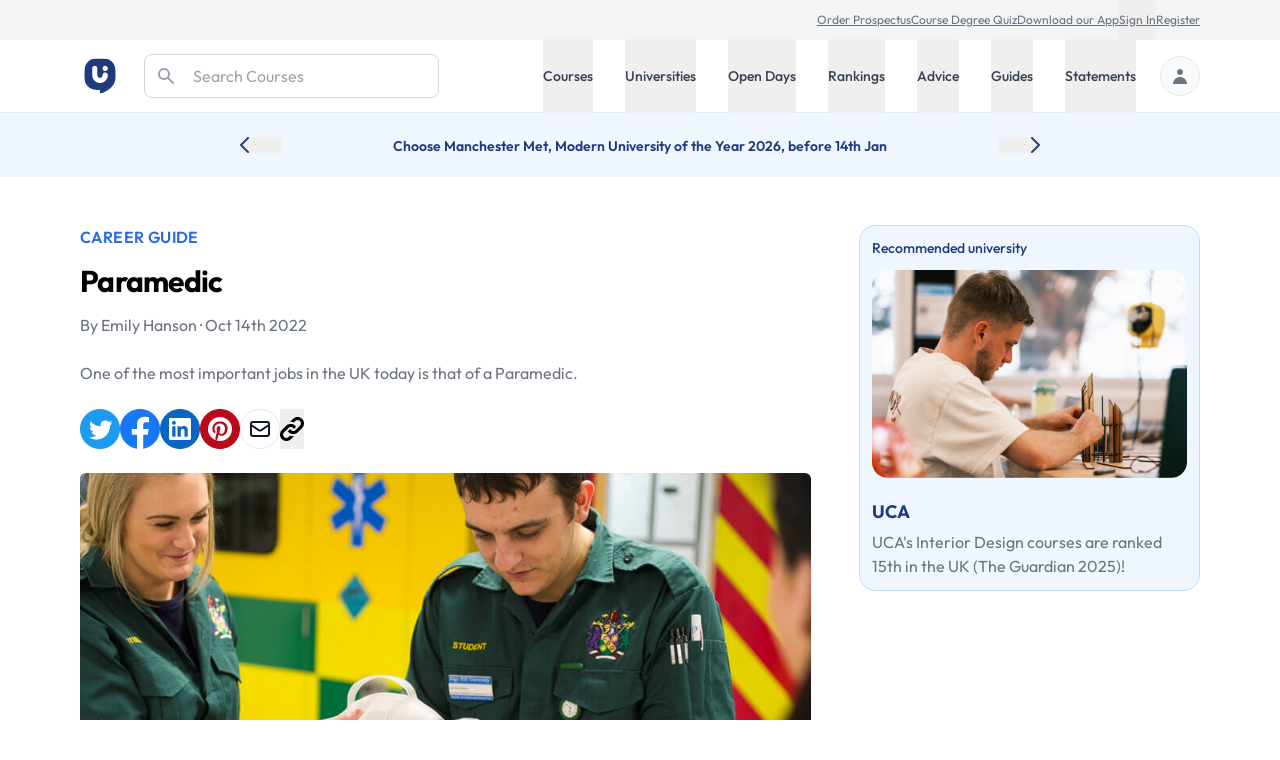

--- FILE ---
content_type: text/html; charset=utf-8
request_url: https://universitycompare.com/guides/career/paramedic
body_size: 56969
content:
<!DOCTYPE html><html lang="en" data-beasties-container><head>
		<meta charset="utf-8">
		<title name="title">Paramedic Career Profile | Salary, Prospects and more | Uni Compare</title>
		<base href="/">
		<meta name="viewport" content="width=device-width, initial-scale=1">
		<meta name="description" content="Learn more about how to become a Paramedic, including average salary, required qualifications, responsibilities and working hours.">
		<meta name="robots" content="index">
		<meta name="country" content="United Kingdom">
		<meta name="content-type" content="text/html; charset=utf-8">
		<!-- UC Appff -->
		<meta name="apple-itunes-app" content="app-id=1100270774">
		<meta name="google-site-verification" content="OL0QvnCVJrTYgX5SiM9BAooAVyx0ng1xy6IrjynZZ88">
		<link rel="preconnect" href="https://cdn.universitycompare.com">
		<link
			rel="icon"
			sizes="192x192"
			href="https://cdn.universitycompare.com/assets/img/android-chrome-192x192.png"
		/>
<link
			rel="icon"
			sizes="144x144"
			href="https://cdn.universitycompare.com/assets/img/android-icon-144x144.png"
		/>
<link
			rel="icon"
			sizes="96x96"
			href="https://cdn.universitycompare.com/assets/img/android-icon-96x96.png"
		/>
<link
			rel="icon"
			sizes="72x72"
			href="https://cdn.universitycompare.com/assets/img/android-icon-72x72.png"
		/>
<link
			rel="icon"
			sizes="48x48"
			href="https://cdn.universitycompare.com/assets/img/android-icon-48x48.png"
		/>
<link
			rel="icon"
			sizes="36x36"
			href="https://cdn.universitycompare.com/assets/img/android-icon-36x36.png"
		/>
<link
			rel="icon"
			sizes="180x180"
			href="https://cdn.universitycompare.com/assets/img/apple-icon-180x180.png"
		/>
<link
			rel="icon"
			sizes="152x152"
			href="https://cdn.universitycompare.com/assets/img/apple-icon-152x152.png"
		/>
<link
			rel="icon"
			sizes="144x144"
			href="https://cdn.universitycompare.com/assets/img/apple-icon-144x144.png"
		/>
<link
			rel="icon"
			sizes="120x120"
			href="https://cdn.universitycompare.com/assets/img/apple-icon-120x120.png"
		/>
<link
			rel="icon"
			sizes="114x114"
			href="https://cdn.universitycompare.com/assets/img/apple-icon-114x114.png"
		/>
<link
			rel="icon"
			sizes="76x76"
			href="https://cdn.universitycompare.com/assets/img/apple-icon-76x76.png"
		/>
<link
			rel="icon"
			sizes="72x72"
			href="https://cdn.universitycompare.com/assets/img/apple-icon-72x72.png"
		/>
<link
			rel="icon"
			sizes="60x60"
			href="https://cdn.universitycompare.com/assets/img/apple-icon-60x60.png"
		/>
<link
			rel="icon"
			sizes="57x57"
			href="https://cdn.universitycompare.com/assets/img/apple-icon-57x57.png"
		/>
<link
			rel="icon"
			sizes="32x32"
			href="https://cdn.universitycompare.com/assets/img/favicon.ico"
		/>
<link
			rel="icon"
			sizes="32x32"
			href="https://cdn.universitycompare.com/assets/img/favicon-32x32.png"
		/>
<link
			rel="apple-touch-icon"
			sizes="114x114"
			href="https://cdn.universitycompare.com/assets/img/apple-touch-icon.png"
		/>
<link
			rel="icon"
			type="image/x-icon"
			href="https://cdn.universitycompare.com/assets/img/favicon.ico"
		/>
		<meta name="msapplication-TileColor" content="#ffffff">
		<meta name="msapplication-TileImage" content="/ms-icon-144x144.png">
		<meta name="theme-color" content="#ffffff">

		<!-- change to favicon_old.ico on server after clearing -->
		<script>
			const observer = new PerformanceObserver((entryList) => {
				for (const entry of entryList.getEntriesByName(
					'first-contentful-paint',
				)) {
					console.log('FCP candidate:', entry.startTime, entry);
					observer.disconnect();
				}
			});
			observer.observe({ type: 'paint', buffered: true });
		</script>
		<!-- font -->
		<link rel="preconnect" href="https://fonts.googleapis.com">
		<link rel="preconnect" href="https://fonts.gstatic.com" crossorigin>
		<style>@font-face{font-family:'Outfit';font-style:normal;font-weight:100 900;font-display:swap;src:url(https://fonts.gstatic.com/s/outfit/v15/QGYvz_MVcBeNP4NJuktqQ4E.woff2) format('woff2');unicode-range:U+0100-02BA, U+02BD-02C5, U+02C7-02CC, U+02CE-02D7, U+02DD-02FF, U+0304, U+0308, U+0329, U+1D00-1DBF, U+1E00-1E9F, U+1EF2-1EFF, U+2020, U+20A0-20AB, U+20AD-20C0, U+2113, U+2C60-2C7F, U+A720-A7FF;}@font-face{font-family:'Outfit';font-style:normal;font-weight:100 900;font-display:swap;src:url(https://fonts.gstatic.com/s/outfit/v15/QGYvz_MVcBeNP4NJtEtq.woff2) format('woff2');unicode-range:U+0000-00FF, U+0131, U+0152-0153, U+02BB-02BC, U+02C6, U+02DA, U+02DC, U+0304, U+0308, U+0329, U+2000-206F, U+20AC, U+2122, U+2191, U+2193, U+2212, U+2215, U+FEFF, U+FFFD;}</style>

		<!-- Initialise dataLayer -->
		<script>
			window.dataLayer = window.dataLayer || [];
		</script>

		<!-- Facebook Pixel Code -->
		<script>
			!(function (f, b, e, v, n, t, s) {
				if (f.fbq) return;
				n = f.fbq = function () {
					n.callMethod
						? n.callMethod.apply(n, arguments)
						: n.queue.push(arguments);
				};
				if (!f._fbq) f._fbq = n;
				n.push = n;
				n.loaded = !0;
				n.version = '2.0';
				n.queue = [];
				t = b.createElement(e);
				t.async = !0;
				t.src = v;
				s = b.getElementsByTagName(e)[0];
				s.parentNode.insertBefore(t, s);
			})(
				window,
				document,
				'script',
				'https://connect.facebook.net/en_US/fbevents.js',
			);
			fbq('init', '278295542324290');
			fbq('track', 'PageView');
		</script>

		<!-- Snap Pixel Code -->
		<script type="text/javascript">
			(function (e, t, n) {
				if (e.snaptr) return;
				var a = (e.snaptr = function () {
					a.handleRequest
						? a.handleRequest.apply(a, arguments)
						: a.queue.push(arguments);
				});
				a.queue = [];
				var s = 'script';
				r = t.createElement(s);
				r.async = !0;
				r.src = n;
				var u = t.getElementsByTagName(s)[0];
				u.parentNode.insertBefore(r, u);
			})(window, document, 'https://sc-static.net/scevent.min.js');

			snaptr('init', '362b087f-d1a3-4ccf-bfbb-8f135af46e04', {
				user_email: '',
			});

			snaptr('track', 'PAGE_VIEW');
		</script>
		<!-- End Snap Pixel Code -->

		<!-- TikTok Pixel Code Start -->
		<script>
			!(function (w, d, t) {
				w.TiktokAnalyticsObject = t;
				var ttq = (w[t] = w[t] || []);
				((ttq.methods = [
					'page',
					'track',
					'identify',
					'instances',
					'debug',
					'on',
					'off',
					'once',
					'ready',
					'alias',
					'group',
					'enableCookie',
					'disableCookie',
				]),
					(ttq.setAndDefer = function (t, e) {
						t[e] = function () {
							t.push([e].concat(Array.prototype.slice.call(arguments, 0)));
						};
					}));
				for (var i = 0; i < ttq.methods.length; i++)
					ttq.setAndDefer(ttq, ttq.methods[i]);
				((ttq.instance = function (t) {
					for (var e = ttq._i[t] || [], n = 0; n < ttq.methods.length; n++)
						ttq.setAndDefer(e, ttq.methods[n]);
					return e;
				}),
					(ttq.load = function (e, n) {
						var i = 'https://analytics.tiktok.com/i18n/pixel/events.js';
						((ttq._i = ttq._i || {}),
							(ttq._i[e] = []),
							(ttq._i[e]._u = i),
							(ttq._t = ttq._t || {}),
							(ttq._t[e] = +new Date()),
							(ttq._o = ttq._o || {}),
							(ttq._o[e] = n || {}));
						n = document.createElement('script');
						((n.type = 'text/javascript'),
							(n.async = !0),
							(n.src = i + '?sdkid=' + e + '&lib=' + t));
						e = document.getElementsByTagName('script')[0];
						e.parentNode.insertBefore(n, e);
					}));

				ttq.load('C31LQ9NG09FF3EV2H86G');
				ttq.page();
			})(window, document, 'ttq');
		</script>
		<!-- TikTok Pixel Code End -->
		<!-- Stack Adapt Pixel -->
		<script>
			!(function (s, a, e, v, n, t, z) {
				if (s.saq) return;
				n = s.saq = function () {
					n.callMethod
						? n.callMethod.apply(n, arguments)
						: n.queue.push(arguments);
				};
				if (!s._saq) s._saq = n;
				n.push = n;
				n.loaded = !0;
				n.version = '1.0';
				n.queue = [];
				t = a.createElement(e);
				t.async = !0;
				t.src = v;
				z = a.getElementsByTagName(e)[0];
				z.parentNode.insertBefore(t, z);
			})(window, document, 'script', 'https://tags.srv.stackadapt.com/events.js');
			saq('ts', 'iGAcROgYCNDwsT-09Rldhw');
		</script>
		<!-- Stack Adapt Pixel End -->

		<!-- Google Tag Manager -->
		<script>
			(function (w, d, s, l, i) {
				w[l] = w[l] || [];
				w[l].push({
					'gtm.start': new Date().getTime(),
					event: 'gtm.js',
				});
				var f = d.getElementsByTagName(s)[0],
					j = d.createElement(s),
					dl = l != 'dataLayer' ? '&l=' + l : '';
				j.async = true;
				j.src = 'https://www.googletagmanager.com/gtm.js?id=' + i + dl;
				f.parentNode.insertBefore(j, f);
			})(window, document, 'script', 'dataLayer', 'GTM-K4RPS94');
		</script>
		<!-- End Google Tag Manager -->

		<!-- Start Google Ads -->
		<!-- Global site tag (gtag.js) - Google Ads: 1009139730 -->
		<script async src="https://www.googletagmanager.com/gtag/js?id=AW-1009139730"></script>
		<script>
			function gtag() {
				dataLayer.push(arguments);
			}
			gtag('js', new Date());
			gtag('config', 'AW-1009139730');
		</script>
		<!-- End Google Ads -->

		<!-- Start Snigel -->
		<script id="snigel-script-1" data-cfasync="false" type="text/javascript">
			window.snigelPubConf = {
				adengine: {
					activeAdUnits: [],
					targeting: {
						key1: 0,
					},
				},
			};
		</script>
		<script id="snigel-script-2" async data-cfasync="false" src="https://cdn.snigelweb.com/adengine/universitycompare.com/loader.js" type="text/javascript"></script>
		<!-- End Snigel -->

		<!-- Start Schema -->
		<script type="application/ld+json">
			{
				"@context": "https://schema.org",
				"@type": "Organization",
				"brand": "UniCompare",
				"url": "https://universitycompare.com/",
				"logo": "https://universitycompare.com/assets/img/logo.svg",
				"foundingDate": "2012",
				"founders": {
					"@type": "Person",
					"name": "Owen O’Neill"
				},
				"address": {
					"@type": "PostalAddress",
					"streetAddress": "The Frames 1 Phipp Street",
					"addressLocality": "Shoreditch",
					"addressRegion": "London",
					"postalCode": "EC2A 4PS",
					"addressCountry": "United Kingdom"
				},
				"contactPoint": {
					"@type": "ContactPoint",
					"contactType": "Sales",
					"telephone": "[01277 725724]",
					"email": "james.birch@universitycompare.com"
				},
				"sameAs": [
					"https://www.facebook.com/unicompare",
					"https://twitter.com/uni_compare",
					"https://www.linkedin.com/company/unicompare/",
					"https://www.instagram.com/unicompare/"
				],
				"itemListElement": [
					{
						"@type": "SiteNavigationElement",
						"position": 1,
						"name": "Undergraduate Course Search",
						"description": "Search for an undergraduate university degree course at University Compare with our free online course finder",
						"url": "https://universitycompare.com/courses/degrees/undergraduate"
					},
					{
						"@type": "SiteNavigationElement",
						"position": 2,
						"name": "Postgraduate Course Search",
						"description": "Search for a postgraduate university degree course at University Compare with our free online course finder",
						"url": "https://universitycompare.com/courses/degrees/postgraduate"
					},
					{
						"@type": "SiteNavigationElement",
						"position": 3,
						"name": "Undergraduate University Search",
						"description": "Find a university offering undergraduate degree courses at Uni Compare with our free online university finder",
						"url": "https://universitycompare.com/universities/undergraduate"
					},
					{
						"@type": "SiteNavigationElement",
						"position": 4,
						"name": "Postgraduate University Search",
						"description": "Find a university offering postgraduate degree courses at Uni Compare with our free online university finder",
						"url": "https://universitycompare.com/universities/universities/postgraduate"
					},
					{
						"@type": "SiteNavigationElement",
						"position": 5,
						"name": "Undergraduate Open Days",
						"description": "Find undergraduate open days at Uni Compare with our free online university finder",
						"url": "https://universitycompare.com/open-days/search?level=undergraduate"
					},
					{
						"@type": "SiteNavigationElement",
						"position": 6,
						"name": "Postgraduate Open Days",
						"description": "Find postgraduate open days at Uni Compare with our free online university finder",
						"url": "https://universitycompare.com/open-days/search?level=postgraduate"
					},
					{
						"@type": "SiteNavigationElement",
						"position": 7,
						"name": "University Rankings",
						"description": "University rankings are a great way for you to be able to see which universities are the best in the UK right now",
						"url": "https://universitycompare.com/rankings"
					},
					{
						"@type": "SiteNavigationElement",
						"position": 8,
						"name": "Student Advice",
						"description": "Our advice section provides study tips, student advice, gap year advice, personal statement tips, guidance for teachers and much more",
						"url": "https://universitycompare.com/advice"
					},
					{
						"@type": "SiteNavigationElement",
						"position": 9,
						"name": "Student Guides",
						"description": "Browse our range of university guides at Uni Compare, designed to provide you with everything you need",
						"url": "https://universitycompare.com/guides"
					},
					{
						"@type": "SiteNavigationElement",
						"position": 10,
						"name": "Personal Statement Examples",
						"description": "Learn from previous student personal statements here. We have collated over 700 personal statement examples to help you on your university journey",
						"url": "https://universitycompare.com/personal-statement-examples"
					}
				],
				"name": "Uni Compare | University Degree Course Search: UK Rankings",
				"description": "Compare universities, courses, student reviews, read personal statement examples, see university rankings and more",
				"publisher": {
					"@type": "EducationalOrganization",
					"name": "UniCompare"
				}
			}
		</script>
		<!-- End Start Schema -->

		<!-- Start Hotjar -->
		<!-- Hotjar Tracking Code for https://universitycompare.com/ -->
		<script>
			(function (h, o, t, j, a, r) {
				h.hj =
					h.hj ||
					function () {
						(h.hj.q = h.hj.q || []).push(arguments);
					};
				h._hjSettings = { hjid: 2780241, hjsv: 6 };
				a = o.getElementsByTagName('head')[0];
				r = o.createElement('script');
				r.async = 1;
				r.src = t + h._hjSettings.hjid + j + h._hjSettings.hjsv;
				a.appendChild(r);
			})(window, document, 'https://static.hotjar.com/c/hotjar-', '.js?sv=');
		</script>
		<!-- End Start Hotjar -->

		<noscript>
			<style>
				#load-more {
					display: none;
				}

				.disabled {
					pointer-events: none;
					cursor: default;
					opacity: 0.8;
				}
			</style>
		</noscript>
	<style>@font-face{font-family:swiper-icons;src:url(data:application/font-woff;charset=utf-8;base64,\ [base64]//wADZ2x5ZgAAAywAAADMAAAD2MHtryVoZWFkAAABbAAAADAAAAA2E2+eoWhoZWEAAAGcAAAAHwAAACQC9gDzaG10eAAAAigAAAAZAAAArgJkABFsb2NhAAAC0AAAAFoAAABaFQAUGG1heHAAAAG8AAAAHwAAACAAcABAbmFtZQAAA/gAAAE5AAACXvFdBwlwb3N0AAAFNAAAAGIAAACE5s74hXjaY2BkYGAAYpf5Hu/j+W2+MnAzMYDAzaX6QjD6/4//Bxj5GA8AuRwMYGkAPywL13jaY2BkYGA88P8Agx4j+/8fQDYfA1AEBWgDAIB2BOoAeNpjYGRgYNBh4GdgYgABEMnIABJzYNADCQAACWgAsQB42mNgYfzCOIGBlYGB0YcxjYGBwR1Kf2WQZGhhYGBiYGVmgAFGBiQQkOaawtDAoMBQxXjg/wEGPcYDDA4wNUA2CCgwsAAAO4EL6gAAeNpj2M0gyAACqxgGNWBkZ2D4/wMA+xkDdgAAAHjaY2BgYGaAYBkGRgYQiAHyGMF8FgYHIM3DwMHABGQrMOgyWDLEM1T9/w8UBfEMgLzE////P/5//f/V/xv+r4eaAAeMbAxwIUYmIMHEgKYAYjUcsDAwsLKxc3BycfPw8jEQA/[base64]/uznmfPFBNODM2K7MTQ45YEAZqGP81AmGGcF3iPqOop0r1SPTaTbVkfUe4HXj97wYE+yNwWYxwWu4v1ugWHgo3S1XdZEVqWM7ET0cfnLGxWfkgR42o2PvWrDMBSFj/IHLaF0zKjRgdiVMwScNRAoWUoH78Y2icB/yIY09An6AH2Bdu/UB+yxopYshQiEvnvu0dURgDt8QeC8PDw7Fpji3fEA4z/PEJ6YOB5hKh4dj3EvXhxPqH/SKUY3rJ7srZ4FZnh1PMAtPhwP6fl2PMJMPDgeQ4rY8YT6Gzao0eAEA409DuggmTnFnOcSCiEiLMgxCiTI6Cq5DZUd3Qmp10vO0LaLTd2cjN4fOumlc7lUYbSQcZFkutRG7g6JKZKy0RmdLY680CDnEJ+UMkpFFe1RN7nxdVpXrC4aTtnaurOnYercZg2YVmLN/d/gczfEimrE/fs/bOuq29Zmn8tloORaXgZgGa78yO9/cnXm2BpaGvq25Dv9S4E9+5SIc9PqupJKhYFSSl47+Qcr1mYNAAAAeNptw0cKwkAAAMDZJA8Q7OUJvkLsPfZ6zFVERPy8qHh2YER+3i/BP83vIBLLySsoKimrqKqpa2hp6+jq6RsYGhmbmJqZSy0sraxtbO3sHRydnEMU4uR6yx7JJXveP7WrDycAAAAAAAH//wACeNpjYGRgYOABYhkgZgJCZgZNBkYGLQZtIJsFLMYAAAw3ALgAeNolizEKgDAQBCchRbC2sFER0YD6qVQiBCv/H9ezGI6Z5XBAw8CBK/m5iQQVauVbXLnOrMZv2oLdKFa8Pjuru2hJzGabmOSLzNMzvutpB3N42mNgZGBg4GKQYzBhYMxJLMlj4GBgAYow/P/PAJJhLM6sSoWKfWCAAwDAjgbRAAB42mNgYGBkAIIbCZo5IPrmUn0hGA0AO8EFTQAA);font-weight:400;font-style:normal}:root{--swiper-theme-color: #007aff}:root{--swiper-navigation-size: 44px}.swiper-button-prev,.swiper-button-next{position:absolute;top:var(--swiper-navigation-top-offset, 50%);width:calc(var(--swiper-navigation-size) / 44 * 27);height:var(--swiper-navigation-size);margin-top:calc(0px - var(--swiper-navigation-size) / 2);z-index:10;cursor:pointer;display:flex;align-items:center;justify-content:center;color:var(--swiper-navigation-color, var(--swiper-theme-color))}.swiper-button-prev{left:var(--swiper-navigation-sides-offset, 10px);right:auto}.swiper-button-prev:after,.swiper-button-next:after{font-family:swiper-icons;font-size:var(--swiper-navigation-size);text-transform:none!important;letter-spacing:0;font-variant:initial;line-height:1}.swiper-button-prev:after{content:"prev"}.swiper-button-next{right:var(--swiper-navigation-sides-offset, 10px);left:auto}.swiper-button-next:after{content:"next"}.article h2{margin:3rem 0 2rem;color:#000;font-size:1.25rem;line-height:2.5rem;font-weight:700}.article p{margin-top:1.25rem;margin-bottom:1.25rem;color:#6b7280}.article img{width:100%;border-radius:8px}.article li{list-style-type:disc;list-style-position:inside}.article a{color:#2b6ae5;text-decoration:underline}.article a:hover{color:#2346aa}.article q{color:#111827;font-style:italic;font-weight:500;font-size:18px;line-height:32px;padding-left:22px;border-left:4px solid #e5e7eb;display:block}.bg-cta-subject-rankings{background-size:cover;background-position:center}.bg-cta-subject-rankings{background-image:url(https://cdn.universitycompare.com/assets/img/Subject_Guide_Image_CTA.png)}:root{--selected-date: #1f3a7d;--hover-date: #e5e7eb}@-webkit-keyframes spin{0%{-webkit-transform:rotate(0deg)}to{-webkit-transform:rotate(360deg)}}.swiper-button-prev,.swiper-button-next{position:static;inset:auto;margin-top:auto;height:auto}.swiper-button-next:after,.swiper-button-prev:after{font-size:1rem;color:#000}iframe{display:inline-block}.incontent_1_dskt-0{max-width:970px;height:250px}.adngin{padding:2rem 0;margin:2rem 0;border-top:1px solid #e5e7eb;border-bottom:1px solid #e5e7eb}.incontent_3_mob-0{max-width:300px;min-height:250px;margin:auto}.incontent_3_dskt-0{display:none;max-width:750px;min-height:250px;margin:auto}@media screen and (min-width: 640px){.adngin{padding:4rem 0;margin:4rem 0}.incontent_3_mob-0{display:none}.incontent_3_dskt-0{display:block}}.submenu.out-of-sight{position:absolute;width:0;height:1px;padding:0;margin:-1px;overflow:hidden;clip:rect(0,0,0,0);white-space:nowrap;border-width:0}@media screen and (min-width: 1024px){.submenu{position:absolute;right:0;width:100%;height:auto;margin:0;overflow:visible;clip:auto;white-space:normal;background:#fff;transform:translateY(0);transition:transform .3s;z-index:101;box-shadow:0 4px 8px #0003}.submenu.out-of-sight{transform:translateY(-130%);transition:transform .3s}}*,:before,:after{--tw-border-spacing-x: 0;--tw-border-spacing-y: 0;--tw-translate-x: 0;--tw-translate-y: 0;--tw-rotate: 0;--tw-skew-x: 0;--tw-skew-y: 0;--tw-scale-x: 1;--tw-scale-y: 1;--tw-pan-x: ;--tw-pan-y: ;--tw-pinch-zoom: ;--tw-scroll-snap-strictness: proximity;--tw-gradient-from-position: ;--tw-gradient-via-position: ;--tw-gradient-to-position: ;--tw-ordinal: ;--tw-slashed-zero: ;--tw-numeric-figure: ;--tw-numeric-spacing: ;--tw-numeric-fraction: ;--tw-ring-inset: ;--tw-ring-offset-width: 0px;--tw-ring-offset-color: #fff;--tw-ring-color: rgb(63 131 248 / .5);--tw-ring-offset-shadow: 0 0 #0000;--tw-ring-shadow: 0 0 #0000;--tw-shadow: 0 0 #0000;--tw-shadow-colored: 0 0 #0000;--tw-blur: ;--tw-brightness: ;--tw-contrast: ;--tw-grayscale: ;--tw-hue-rotate: ;--tw-invert: ;--tw-saturate: ;--tw-sepia: ;--tw-drop-shadow: ;--tw-backdrop-blur: ;--tw-backdrop-brightness: ;--tw-backdrop-contrast: ;--tw-backdrop-grayscale: ;--tw-backdrop-hue-rotate: ;--tw-backdrop-invert: ;--tw-backdrop-opacity: ;--tw-backdrop-saturate: ;--tw-backdrop-sepia: ;--tw-contain-size: ;--tw-contain-layout: ;--tw-contain-paint: ;--tw-contain-style: }*,:before,:after{box-sizing:border-box;border-width:0;border-style:solid;border-color:#e5e7eb}:before,:after{--tw-content: ""}html{line-height:1.5;-webkit-text-size-adjust:100%;-moz-tab-size:4;tab-size:4;font-family:ui-sans-serif,system-ui,sans-serif,"Apple Color Emoji","Segoe UI Emoji",Segoe UI Symbol,"Noto Color Emoji";font-feature-settings:normal;font-variation-settings:normal;-webkit-tap-highlight-color:transparent}body{margin:0;line-height:inherit}h1,h2,h3{font-size:inherit;font-weight:inherit}a{color:inherit;text-decoration:inherit}button,input{font-family:inherit;font-feature-settings:inherit;font-variation-settings:inherit;font-size:100%;font-weight:inherit;line-height:inherit;letter-spacing:inherit;color:inherit;margin:0;padding:0}button{text-transform:none}button,input:where([type=button]),input:where([type=reset]),input:where([type=submit]){-webkit-appearance:button;background-color:transparent;background-image:none}[type=search]{-webkit-appearance:textfield;outline-offset:-2px}h1,h2,h3,p{margin:0}ul{list-style:none;margin:0;padding:0}input::placeholder{opacity:1;color:#9ca3af}button{cursor:pointer}img,svg,iframe{display:block;vertical-align:middle}img{max-width:100%;height:auto}[type=search]{appearance:none;background-color:#fff;border-color:#6b7280;border-width:1px;border-radius:0;padding:.5rem .75rem;font-size:1rem;line-height:1.5rem;--tw-shadow: 0 0 #0000}[type=search]:focus{outline:2px solid transparent;outline-offset:2px;--tw-ring-inset: var(--tw-empty, );--tw-ring-offset-width: 0px;--tw-ring-offset-color: #fff;--tw-ring-color: #1C64F2;--tw-ring-offset-shadow: var(--tw-ring-inset) 0 0 0 var(--tw-ring-offset-width) var(--tw-ring-offset-color);--tw-ring-shadow: var(--tw-ring-inset) 0 0 0 calc(1px + var(--tw-ring-offset-width)) var(--tw-ring-color);box-shadow:var(--tw-ring-offset-shadow),var(--tw-ring-shadow),var(--tw-shadow);border-color:#1c64f2}input::placeholder{color:#6b7280;opacity:1}.container{width:100%}@media (min-width: 410px){.container{max-width:410px}}@media (min-width: 640px){.container{max-width:640px}}@media (min-width: 768px){.container{max-width:768px}}@media (min-width: 1024px){.container{max-width:1024px}}@media (min-width: 1280px){.container{max-width:1280px}}@media (min-width: 1536px){.container{max-width:1536px}}.text-md{font-size:.9375rem;line-height:1.5rem}.h-18{height:4.5rem}.sr-only{position:absolute;width:1px;height:1px;padding:0;margin:-1px;overflow:hidden;clip:rect(0,0,0,0);white-space:nowrap;border-width:0}.pointer-events-none{pointer-events:none}.absolute{position:absolute}.relative{position:relative}.inset-y-0{top:0;bottom:0}.left-0{left:0}.right-0{right:0}.top-0{top:0}.top-\[3\.55rem\]{top:3.55rem}.z-10{z-index:10}.z-40{z-index:40}.z-50{z-index:50}.z-\[102\]{z-index:102}.col-span-1{grid-column:span 1 / span 1}.col-span-2{grid-column:span 2 / span 2}.row-span-2{grid-row:span 2 / span 2}.row-start-2{grid-row-start:2}.-my-px{margin-top:-1px;margin-bottom:-1px}.mx-auto{margin-left:auto;margin-right:auto}.my-6{margin-top:1.5rem;margin-bottom:1.5rem}.\!mb-0{margin-bottom:0!important}.-mt-1{margin-top:-.25rem}.mb-1{margin-bottom:.25rem}.mb-12{margin-bottom:3rem}.mb-3{margin-bottom:.75rem}.mb-4{margin-bottom:1rem}.mb-5{margin-bottom:1.25rem}.mb-6{margin-bottom:1.5rem}.mb-8{margin-bottom:2rem}.ml-4{margin-left:1rem}.ml-8{margin-left:2rem}.ml-auto{margin-left:auto}.mr-4{margin-right:1rem}.mr-6{margin-right:1.5rem}.mr-8{margin-right:2rem}.mt-1{margin-top:.25rem}.mt-12{margin-top:3rem}.mt-2{margin-top:.5rem}.mt-4{margin-top:1rem}.mt-6{margin-top:1.5rem}.mt-8{margin-top:2rem}.block{display:block}.inline-block{display:inline-block}.flex{display:flex}.inline-flex{display:inline-flex}.grid{display:grid}.hidden{display:none}.h-20{height:5rem}.h-4{height:1rem}.h-5{height:1.25rem}.h-52{height:13rem}.h-56{height:14rem}.h-6{height:1.5rem}.h-\[42px\]{height:42px}.h-full{height:100%}.h-px{height:1px}.min-h-\[80px\]{min-height:80px}.min-h-\[92px\]{min-height:92px}.min-h-dvh{min-height:100dvh}.w-1\/3{width:33.333333%}.w-2\.5{width:.625rem}.w-40{width:10rem}.w-5{width:1.25rem}.w-6{width:1.5rem}.w-auto{width:auto}.w-full{width:100%}.max-w-7xl{max-width:80rem}.max-w-max{max-width:max-content}.flex-1{flex:1 1 0%}.flex-shrink-0{flex-shrink:0}.cursor-pointer{cursor:pointer}.grid-cols-1{grid-template-columns:repeat(1,minmax(0,1fr))}.grid-cols-2{grid-template-columns:repeat(2,minmax(0,1fr))}.flex-row{flex-direction:row}.flex-col{flex-direction:column}.flex-wrap-reverse{flex-wrap:wrap-reverse}.items-start{align-items:flex-start}.items-center{align-items:center}.justify-start{justify-content:flex-start}.justify-center{justify-content:center}.justify-between{justify-content:space-between}.gap-2{gap:.5rem}.gap-3{gap:.75rem}.gap-4{gap:1rem}.gap-6{gap:1.5rem}.gap-8{gap:2rem}.gap-y-8{row-gap:2rem}.space-x-4>:not([hidden])~:not([hidden]){--tw-space-x-reverse: 0;margin-right:calc(1rem * var(--tw-space-x-reverse));margin-left:calc(1rem * calc(1 - var(--tw-space-x-reverse)))}.space-x-6>:not([hidden])~:not([hidden]){--tw-space-x-reverse: 0;margin-right:calc(1.5rem * var(--tw-space-x-reverse));margin-left:calc(1.5rem * calc(1 - var(--tw-space-x-reverse)))}.space-y-3>:not([hidden])~:not([hidden]){--tw-space-y-reverse: 0;margin-top:calc(.75rem * calc(1 - var(--tw-space-y-reverse)));margin-bottom:calc(.75rem * var(--tw-space-y-reverse))}.self-center{align-self:center}.overflow-hidden{overflow:hidden}.whitespace-nowrap{white-space:nowrap}.rounded-2xl{border-radius:1rem}.rounded-full{border-radius:9999px}.rounded-lg{border-radius:.5rem}.rounded-md{border-radius:.375rem}.border{border-width:1px}.border-b{border-bottom-width:1px}.border-b-4{border-bottom-width:4px}.border-t{border-top-width:1px}.border-gray-200{--tw-border-opacity: 1;border-color:rgb(229 231 235 / var(--tw-border-opacity, 1))}.border-gray-300{--tw-border-opacity: 1;border-color:rgb(209 213 219 / var(--tw-border-opacity, 1))}.border-red-500{--tw-border-opacity: 1;border-color:rgb(240 82 82 / var(--tw-border-opacity, 1))}.border-transparent{border-color:transparent}.border-uc-blue-200{--tw-border-opacity: 1;border-color:rgb(193 221 252 / var(--tw-border-opacity, 1))}.border-uc-red-200{--tw-border-opacity: 1;border-color:rgb(249 210 214 / var(--tw-border-opacity, 1))}.bg-blue-900{--tw-bg-opacity: 1;background-color:rgb(35 56 118 / var(--tw-bg-opacity, 1))}.bg-gray-100{--tw-bg-opacity: 1;background-color:rgb(243 244 246 / var(--tw-bg-opacity, 1))}.bg-gray-200{--tw-bg-opacity: 1;background-color:rgb(229 231 235 / var(--tw-bg-opacity, 1))}.bg-gray-50{--tw-bg-opacity: 1;background-color:rgb(249 250 251 / var(--tw-bg-opacity, 1))}.bg-uc-blue-50{--tw-bg-opacity: 1;background-color:rgb(240 246 254 / var(--tw-bg-opacity, 1))}.bg-uc-blue-950{--tw-bg-opacity: 1;background-color:rgb(25 40 82 / var(--tw-bg-opacity, 1))}.bg-uc-red-50{--tw-bg-opacity: 1;background-color:rgb(254 242 243 / var(--tw-bg-opacity, 1))}.bg-white{--tw-bg-opacity: 1;background-color:rgb(255 255 255 / var(--tw-bg-opacity, 1))}.bg-center{background-position:center}.bg-no-repeat{background-repeat:no-repeat}.object-cover{object-fit:cover}.p-2\.5{padding:.625rem}.p-3{padding:.75rem}.p-5{padding:1.25rem}.px-2{padding-left:.5rem;padding-right:.5rem}.px-3{padding-left:.75rem;padding-right:.75rem}.px-4{padding-left:1rem;padding-right:1rem}.py-12{padding-top:3rem;padding-bottom:3rem}.py-16{padding-top:4rem;padding-bottom:4rem}.py-2{padding-top:.5rem;padding-bottom:.5rem}.py-3{padding-top:.75rem;padding-bottom:.75rem}.py-4{padding-top:1rem;padding-bottom:1rem}.py-5{padding-top:1.25rem;padding-bottom:1.25rem}.py-7{padding-top:1.75rem;padding-bottom:1.75rem}.py-\[11px\]{padding-top:11px;padding-bottom:11px}.pb-12{padding-bottom:3rem}.pb-6{padding-bottom:1.5rem}.pb-7{padding-bottom:1.75rem}.pb-8{padding-bottom:2rem}.pl-12{padding-left:3rem}.pl-3{padding-left:.75rem}.pr-6{padding-right:1.5rem}.pt-1{padding-top:.25rem}.pt-12{padding-top:3rem}.pt-16{padding-top:4rem}.pt-6{padding-top:1.5rem}.text-left{text-align:left}.text-center{text-align:center}.font-uc{font-family:Outfit,sans-serif}.\!text-base{font-size:1rem!important;line-height:1.5rem!important}.text-2xl{font-size:1.5rem;line-height:2rem}.text-3xl{font-size:1.875rem;line-height:2.25rem}.text-base{font-size:1rem;line-height:1.5rem}.text-lg{font-size:1.125rem;line-height:1.75rem}.text-sm{font-size:.875rem;line-height:1.25rem}.text-xl{font-size:1.25rem;line-height:1.75rem}.text-xs{font-size:.75rem;line-height:1rem}.font-bold{font-weight:700}.font-medium{font-weight:500}.font-normal{font-weight:400}.font-semibold{font-weight:600}.uppercase{text-transform:uppercase}.capitalize{text-transform:capitalize}.leading-5{line-height:1.25rem}.leading-6{line-height:1.5rem}.leading-7{line-height:1.75rem}.leading-8{line-height:2rem}.tracking-tight{letter-spacing:-.025em}.tracking-wide{letter-spacing:.025em}.text-gray-200{--tw-text-opacity: 1;color:rgb(229 231 235 / var(--tw-text-opacity, 1))}.text-gray-300{--tw-text-opacity: 1;color:rgb(209 213 219 / var(--tw-text-opacity, 1))}.text-gray-400{--tw-text-opacity: 1;color:rgb(156 163 175 / var(--tw-text-opacity, 1))}.text-gray-500{--tw-text-opacity: 1;color:rgb(107 114 128 / var(--tw-text-opacity, 1))}.text-gray-600{--tw-text-opacity: 1;color:rgb(75 85 99 / var(--tw-text-opacity, 1))}.text-gray-700{--tw-text-opacity: 1;color:rgb(55 65 81 / var(--tw-text-opacity, 1))}.text-gray-900{--tw-text-opacity: 1;color:rgb(17 24 39 / var(--tw-text-opacity, 1))}.text-uc-blue-900{--tw-text-opacity: 1;color:rgb(31 58 125 / var(--tw-text-opacity, 1))}.text-uc-red-900{--tw-text-opacity: 1;color:rgb(125 31 58 / var(--tw-text-opacity, 1))}.text-white{--tw-text-opacity: 1;color:rgb(255 255 255 / var(--tw-text-opacity, 1))}.underline{text-decoration-line:underline}.placeholder-gray-400::placeholder{--tw-placeholder-opacity: 1;color:rgb(156 163 175 / var(--tw-placeholder-opacity, 1))}.shadow-lg{--tw-shadow: 0 10px 15px -3px rgb(0 0 0 / .1), 0 4px 6px -4px rgb(0 0 0 / .1);--tw-shadow-colored: 0 10px 15px -3px var(--tw-shadow-color), 0 4px 6px -4px var(--tw-shadow-color);box-shadow:var(--tw-ring-offset-shadow, 0 0 #0000),var(--tw-ring-shadow, 0 0 #0000),var(--tw-shadow)}.shadow-sm{--tw-shadow: 0 1px 2px 0 rgb(0 0 0 / .05);--tw-shadow-colored: 0 1px 2px 0 var(--tw-shadow-color);box-shadow:var(--tw-ring-offset-shadow, 0 0 #0000),var(--tw-ring-shadow, 0 0 #0000),var(--tw-shadow)}.ring-1{--tw-ring-offset-shadow: var(--tw-ring-inset) 0 0 0 var(--tw-ring-offset-width) var(--tw-ring-offset-color);--tw-ring-shadow: var(--tw-ring-inset) 0 0 0 calc(1px + var(--tw-ring-offset-width)) var(--tw-ring-color);box-shadow:var(--tw-ring-offset-shadow),var(--tw-ring-shadow),var(--tw-shadow, 0 0 #0000)}.ring-black{--tw-ring-opacity: 1;--tw-ring-color: rgb(0 0 0 / var(--tw-ring-opacity, 1))}.ring-opacity-5{--tw-ring-opacity: .05}.container{margin-left:auto;margin-right:auto;max-width:1280px;padding-left:1.25rem;padding-right:1.25rem}@media (min-width: 640px){.container{padding-left:2rem;padding-right:2rem}}@media (min-width: 1024px){.container{padding-left:5rem;padding-right:5rem}}.blue-link{--tw-text-opacity: 1;color:rgb(43 106 229 / var(--tw-text-opacity, 1))}.blue-link:hover{--tw-text-opacity: 1;color:rgb(35 70 170 / var(--tw-text-opacity, 1))}.book-event-btn,.blue-button{cursor:pointer;border-radius:.5rem;border-width:2px;padding:.75rem 1.25rem;text-align:center;font-size:.875rem;line-height:1.25rem;font-weight:700;text-transform:capitalize;--tw-shadow: 0 1px 2px 0 rgb(0 0 0 / .05);--tw-shadow-colored: 0 1px 2px 0 var(--tw-shadow-color);box-shadow:var(--tw-ring-offset-shadow, 0 0 #0000),var(--tw-ring-shadow, 0 0 #0000),var(--tw-shadow)}.blue-button{--tw-border-opacity: 1;border-color:rgb(31 58 125 / var(--tw-border-opacity, 1));--tw-bg-opacity: 1;background-color:rgb(31 58 125 / var(--tw-bg-opacity, 1));font-weight:700;--tw-text-opacity: 1;color:rgb(255 255 255 / var(--tw-text-opacity, 1))}.blue-button:hover{--tw-border-opacity: 1;border-color:rgb(25 40 82 / var(--tw-border-opacity, 1));--tw-bg-opacity: 1;background-color:rgb(25 40 82 / var(--tw-bg-opacity, 1))}.book-event-btn{--tw-border-opacity: 1;border-color:rgb(125 31 58 / var(--tw-border-opacity, 1));--tw-bg-opacity: 1;background-color:rgb(125 31 58 / var(--tw-bg-opacity, 1));font-weight:700;--tw-text-opacity: 1;color:rgb(255 255 255 / var(--tw-text-opacity, 1))}.book-event-btn:hover{--tw-border-opacity: 1;border-color:rgb(69 12 27 / var(--tw-border-opacity, 1));--tw-bg-opacity: 1;background-color:rgb(69 12 27 / var(--tw-bg-opacity, 1))}.carousel-navigation{cursor:pointer;border-radius:.375rem;border-width:1px;padding:.5rem 1.25rem;--tw-shadow: 0 1px 2px 0 rgb(0 0 0 / .05);--tw-shadow-colored: 0 1px 2px 0 var(--tw-shadow-color);box-shadow:var(--tw-ring-offset-shadow, 0 0 #0000),var(--tw-ring-shadow, 0 0 #0000),var(--tw-shadow)}.carousel-navigation:focus{outline:2px solid transparent;outline-offset:2px}@media (min-width: 640px){.carousel-navigation{padding:.75rem 1.75rem}}.carousel-pagination{display:flex;-webkit-user-select:none;user-select:none;gap:.25rem;white-space:nowrap}.divider{border-bottom-width:1px;padding-top:2rem;padding-bottom:2rem}@media (min-width: 640px){.divider{padding-top:4rem;padding-bottom:4rem}}.divider-top-border{border-top-width:1px;padding-top:2rem;padding-bottom:2rem}@media (min-width: 640px){.divider-top-border{padding-top:4rem;padding-bottom:4rem}}.subnav-heading{margin-bottom:1.5rem;font-size:.875rem;font-weight:600;line-height:1.25rem;--tw-text-opacity: 1;color:rgb(107 114 128 / var(--tw-text-opacity, 1))}.navlink-black{font-size:1rem;font-weight:600;line-height:1.5rem;--tw-text-opacity: 1;color:rgb(17 24 39 / var(--tw-text-opacity, 1));text-decoration-line:none}.navlink-black:hover{--tw-text-opacity: 1;color:rgb(55 65 81 / var(--tw-text-opacity, 1))}.navlink-blue{display:flex;align-items:center;gap:.75rem;font-size:.875rem;line-height:1.25rem;font-weight:600;--tw-text-opacity: 1;color:rgb(31 58 125 / var(--tw-text-opacity, 1))}.navlink-blue:hover{--tw-text-opacity: 1;color:rgb(25 40 82 / var(--tw-text-opacity, 1))}.subnav-link-padding{row-gap:2rem;padding-bottom:2rem}@media (min-width: 1024px){.subnav-link-padding{padding-bottom:0}}.nav-image{border-radius:.375rem;object-fit:cover}.nav-description{font-size:.875rem;font-weight:400;line-height:1.25rem;--tw-text-opacity: 1;color:rgb(107 114 128 / var(--tw-text-opacity, 1))}.side-style{margin-left:-1.25rem;margin-right:-1.25rem;padding-left:1.25rem;padding-right:1.25rem}@media (min-width: 1024px){.side-style{margin-left:0;margin-right:0;padding-left:0;padding-right:0}}.dropdown-content{visibility:hidden;transform:scale(.9);opacity:0;z-index:-10;transition:all .1s ease}.filter-overlay-search:focus,.filter-overlay-search:hover{box-shadow:0 0 4px #0073ff}.sticky-lead-bar{transform:translateY(100%);transition:transform .3s ease;position:fixed;bottom:0;left:0}.menu__tab-title:focus{border-bottom:4px solid #1f3a7d!important;color:#1f3a7d!important}@media (min-width: 1024px){.lg\:container{width:100%}@media (min-width: 410px){.lg\:container{max-width:410px}}@media (min-width: 640px){.lg\:container{max-width:640px}}@media (min-width: 768px){.lg\:container{max-width:768px}}.lg\:container{max-width:1024px}@media (min-width: 1280px){.lg\:container{max-width:1280px}}@media (min-width: 1536px){.lg\:container{max-width:1536px}}}.hover\:rounded-b-md:hover{border-bottom-right-radius:.375rem;border-bottom-left-radius:.375rem}.hover\:border-uc-blue-900:hover{--tw-border-opacity: 1;border-color:rgb(31 58 125 / var(--tw-border-opacity, 1))}.hover\:bg-gray-100:hover{--tw-bg-opacity: 1;background-color:rgb(243 244 246 / var(--tw-bg-opacity, 1))}.hover\:text-gray-500:hover{--tw-text-opacity: 1;color:rgb(107 114 128 / var(--tw-text-opacity, 1))}.hover\:text-gray-800:hover{--tw-text-opacity: 1;color:rgb(31 41 55 / var(--tw-text-opacity, 1))}.hover\:text-uc-blue-900:hover{--tw-text-opacity: 1;color:rgb(31 58 125 / var(--tw-text-opacity, 1))}.hover\:underline:hover{text-decoration-line:underline}.hover\:decoration-gray-100:hover{text-decoration-color:#f3f4f6}.hover\:opacity-80:hover{opacity:.8}.focus\:outline-none:focus{outline:2px solid transparent;outline-offset:2px}.focus\:ring-1:focus{--tw-ring-offset-shadow: var(--tw-ring-inset) 0 0 0 var(--tw-ring-offset-width) var(--tw-ring-offset-color);--tw-ring-shadow: var(--tw-ring-inset) 0 0 0 calc(1px + var(--tw-ring-offset-width)) var(--tw-ring-color);box-shadow:var(--tw-ring-offset-shadow),var(--tw-ring-shadow),var(--tw-shadow, 0 0 #0000)}.focus\:ring-inset:focus{--tw-ring-inset: inset}.focus\:ring-red-500:focus{--tw-ring-opacity: 1;--tw-ring-color: rgb(240 82 82 / var(--tw-ring-opacity, 1))}.focus\:ring-uc-blue-900:focus{--tw-ring-opacity: 1;--tw-ring-color: rgb(31 58 125 / var(--tw-ring-opacity, 1))}.focus\:ring-offset-1:focus{--tw-ring-offset-width: 1px}@media (min-width: 640px){.sm\:col-span-2{grid-column:span 2 / span 2}.sm\:col-span-3{grid-column:span 3 / span 3}.sm\:block{display:block}.sm\:inline{display:inline}.sm\:flex{display:flex}.sm\:hidden{display:none}.sm\:h-16{height:4rem}.sm\:h-80{height:20rem}.sm\:h-full{height:100%}.sm\:w-\[452px\]{width:452px}.sm\:w-\[548px\]{width:548px}.sm\:w-auto{width:auto}.sm\:grid-cols-7{grid-template-columns:repeat(7,minmax(0,1fr))}.sm\:justify-start{justify-content:flex-start}.sm\:gap-6{gap:1.5rem}.sm\:px-0{padding-left:0;padding-right:0}.sm\:pb-10{padding-bottom:2.5rem}.sm\:text-xl{font-size:1.25rem;line-height:1.75rem}.sm\:font-bold{font-weight:700}.sm\:leading-6{line-height:1.5rem}.sm\:text-gray-900{--tw-text-opacity: 1;color:rgb(17 24 39 / var(--tw-text-opacity, 1))}}@media (min-width: 768px){.md\:absolute{position:absolute}.md\:left-0{left:0}.md\:ml-auto{margin-left:auto}.md\:block{display:block}.md\:flex{display:flex}.md\:hidden{display:none}.md\:h-full{height:100%}.md\:w-1\/2{width:50%}.md\:w-auto{width:auto}.md\:py-12{padding-top:3rem;padding-bottom:3rem}.md\:pl-8{padding-left:2rem}}@media (min-width: 1024px){.lg\:sticky{position:sticky}.lg\:left-0{left:0}.lg\:top-8{top:2rem}.lg\:col-span-1{grid-column:span 1 / span 1}.lg\:col-span-2{grid-column:span 2 / span 2}.lg\:mb-8{margin-bottom:2rem}.lg\:ml-0{margin-left:0}.lg\:ml-6{margin-left:1.5rem}.lg\:mt-0{margin-top:0}.lg\:mt-11{margin-top:2.75rem}.lg\:block{display:block}.lg\:flex{display:flex}.lg\:grid{display:grid}.lg\:hidden{display:none}.lg\:h-20{height:5rem}.lg\:min-h-32{min-height:8rem}.lg\:w-36{width:9rem}.lg\:w-\[700px\]{width:700px}.lg\:w-\[800px\]{width:800px}.lg\:grid-flow-col{grid-auto-flow:column}.lg\:grid-cols-2{grid-template-columns:repeat(2,minmax(0,1fr))}.lg\:grid-cols-3{grid-template-columns:repeat(3,minmax(0,1fr))}.lg\:grid-rows-4{grid-template-rows:repeat(4,minmax(0,1fr))}.lg\:items-center{align-items:center}.lg\:justify-end{justify-content:flex-end}.lg\:gap-12{gap:3rem}.lg\:gap-20{gap:5rem}.lg\:gap-9{gap:2.25rem}.lg\:gap-x-6{column-gap:1.5rem}.lg\:space-x-5>:not([hidden])~:not([hidden]){--tw-space-x-reverse: 0;margin-right:calc(1.25rem * var(--tw-space-x-reverse));margin-left:calc(1.25rem * calc(1 - var(--tw-space-x-reverse)))}.lg\:rounded-b-md{border-bottom-right-radius:.375rem;border-bottom-left-radius:.375rem}.lg\:rounded-t-none{border-top-left-radius:0;border-top-right-radius:0}.lg\:border-0{border-width:0px}.lg\:border-l{border-left-width:1px}.lg\:border-none{border-style:none}.lg\:p-8{padding:2rem}.lg\:px-5{padding-left:1.25rem;padding-right:1.25rem}.lg\:py-0{padding-top:0;padding-bottom:0}.lg\:py-7{padding-top:1.75rem;padding-bottom:1.75rem}.lg\:pb-0{padding-bottom:0}.lg\:pb-11{padding-bottom:2.75rem}.lg\:pl-16{padding-left:4rem}.lg\:pt-0{padding-top:0}.lg\:pt-8{padding-top:2rem}.lg\:text-gray-600{--tw-text-opacity: 1;color:rgb(75 85 99 / var(--tw-text-opacity, 1))}.lg\:container{margin-left:auto;margin-right:auto;max-width:1280px;padding-left:1.25rem;padding-right:1.25rem}@media (min-width: 640px){.lg\:container{padding-left:2rem;padding-right:2rem}}.lg\:container{padding-left:5rem;padding-right:5rem}}@media (min-width: 1280px){.xl\:gap-8{gap:2rem}.xl\:space-x-8>:not([hidden])~:not([hidden]){--tw-space-x-reverse: 0;margin-right:calc(2rem * var(--tw-space-x-reverse));margin-left:calc(2rem * calc(1 - var(--tw-space-x-reverse)))}.xl\:text-left{text-align:left}}
</style><link rel="stylesheet" href="styles-YOHWOHPP.css" media="print" onload="this.media='all'"><noscript><link rel="stylesheet" href="styles-YOHWOHPP.css"></noscript><style ng-app-id="ng">.overlay-modal-panel .overlay{position:fixed;inset:0;z-index:110;background:#0000004d}.overlay-modal-panel .modal-panel,.overlay-modal-panel .modal-panel-full{position:fixed;opacity:1;transition-property:opacity,transform;transition-duration:.3s;transition-timing-function:ease-in-out;z-index:111}.overlay-modal-panel .modal-panel{width:calc(100% - 3rem)}.overlay-modal-panel .modal-panel-full{width:100%}.overlay-modal-panel.collapsed .modal-panel,.overlay-modal-panel.collapsed .modal-panel-full{opacity:0;transition-property:opacity,transform,z-index;transition-duration:.3s;transition-timing-function:ease-in-out;z-index:-10}@media screen and (max-width: 350px){.overlay-modal-panel .modal-panel{left:0;width:100%}}@media screen and (max-width: 639px){.overlay-modal-panel .modal-panel,.overlay-modal-panel .modal-panel-full{top:50%;transform:translateY(-50%) scale(1)}.overlay-modal-panel .modal-panel{left:1.5rem}.overlay-modal-panel .modal-panel-full{left:0}.overlay-modal-panel.collapsed .modal-panel,.overlay-modal-panel.collapsed .modal-panel-full{transform:translateY(-50%) scale(.95)}}@media screen and (min-width: 640px){.overlay-modal-panel .modal-panel,.overlay-modal-panel .modal-panel-full{top:50%;left:50%;transform:translate(-50%,-50%) scale(1)}.overlay-modal-panel .modal-panel-full{width:calc(100% - 3rem)}.overlay-modal-panel.collapsed .modal-panel,.overlay-modal-panel.collapsed .modal-panel-full{transform:translate(-50%,-50%) scale(.95)}}
</style><link rel="canonical" href="https://universitycompare.com/guides/career/paramedic"><meta property="og:title" content="Paramedic"><meta property="og:description" content="Learn more about how to become a Paramedic, including average salary, required qualifications, responsibilities and working hours."><meta property="og:type" content="website"><meta property="og:url" content="https://universitycompare.com/guides/career/paramedic"><meta property="og:image" content="https://cdn.universitycompare.com/content/images/Guide--1Vg97CJ66P83rPh.jpg"><meta name="twitter:card" content="summary_large_image"><meta name="twitter:site" content="@uni_compare"><meta name="twitter:creator" content="@uni_compare"></head>

	<body class="font-uc"><!--nghm--><script type="text/javascript" id="ng-event-dispatch-contract">(()=>{function p(t,n,r,o,e,i,f,m){return{eventType:t,event:n,targetElement:r,eic:o,timeStamp:e,eia:i,eirp:f,eiack:m}}function u(t){let n=[],r=e=>{n.push(e)};return{c:t,q:n,et:[],etc:[],d:r,h:e=>{r(p(e.type,e,e.target,t,Date.now()))}}}function s(t,n,r){for(let o=0;o<n.length;o++){let e=n[o];(r?t.etc:t.et).push(e),t.c.addEventListener(e,t.h,r)}}function c(t,n,r,o,e=window){let i=u(t);e._ejsas||(e._ejsas={}),e._ejsas[n]=i,s(i,r),s(i,o,!0)}window.__jsaction_bootstrap=c;})();
</script><script>window.__jsaction_bootstrap(document.body,"ng",["click"],[]);</script>
		<!-- Google Tag Manager (noscript) -->
		<noscript><iframe src="https://www.googletagmanager.com/ns.html?id=GTM-K4RPS94" height="0" width="0" style="display: none; visibility: hidden"></iframe></noscript>
		<!-- End Google Tag Manager (noscript) -->
		<!-- Facebook Pixel Code -->
		<noscript>
			<img height="1" width="1" style="display: none" src="https://www.facebook.com/tr?id=278295542324290&amp;ev=PageView&amp;noscript=1">
		</noscript>
		<!-- End Facebook Pixel Code -->
		<!-- Start of Campus    Inbound code. Do not delete or change anything below this line! -->
		<script id="c_ep8d3k3qgk">
			var c_id = 'ep8d3k3qgk';
			(function (w, d, r) {
				var h = d.getElementsByTagName('head')[0];
				var s = d.createElement('script');
				s.type = 'text/javascript';
				s.src = r;
				h.appendChild(s);
			})(
				window,
				document,
				'//app1.campus-site.com/assets/application/js/tracking.js',
			);
		</script>
		<!-- End of Campus -->
		<uc-root ng-version="19.2.1" ngh="7" ng-server-context="ssr"><div class="flex flex-col justify-between min-h-dvh"><div><uc-navigation ngskiphydration data-cy="navigation" class="ng-tns-c4173038621-0 ng-star-inserted"><uc-secondary-nav-desktop class="ng-tns-c4173038621-0"><nav aria-label="Secondary" data-cy="secondary-nav-desktop" class="bg-gray-100 relative z-[102]"><div class="container"><ul class="hidden text-xs lg:flex lg:items-center lg:justify-end lg:gap-x-6"><li><a data-cy="nav-prospectus-link" routerlink="/select" class="block py-3 text-gray-500 underline hover:text-gray-800" href="/select">Order Prospectus</a></li><li><a data-cy="nav-degree-quiz-link" routerlink="/degree-quiz" class="block py-3 text-gray-500 underline hover:text-gray-800" href="/degree-quiz">Course Degree Quiz</a></li><li><a ucnopropsga event="download_app_click" data-cy="nav-download-app-link" href="https://onelink.to/unicompare" target="_blank" rel="noopener" class="block py-3 text-gray-500 underline hover:text-gray-800">Download our App</a></li><li class="ng-star-inserted"><button ucnopropsga event="login_click" data-cy="nav-sign-in-button" class="block py-3 text-gray-500 underline hover:text-gray-800"> Sign In </button></li><li class="ng-star-inserted"><a data-cy="nav-register-link" routerlink="/register" class="block py-3 text-gray-500 underline hover:text-gray-800" href="/register">Register</a></li><!----><!----><!----></ul></div></nav></uc-secondary-nav-desktop><nav aria-label="Primary" class="border-b border-gray-200 relative bg-white z-[102] ng-tns-c4173038621-0"><div class="container ng-tns-c4173038621-0"><div class="relative flex items-center justify-between h-18 ng-tns-c4173038621-0"><uc-site-logo class="ng-tns-c4173038621-0"><div class="flex mr-6"><a routerlink="/" class="inline-flex items-center pt-1 text-sm font-medium text-gray-900 border-red-500" href="/"><div class="flex items-center flex-shrink-0"><img alt="UniCompare Logo" width="40" height="40" class="-mt-1 rounded-md" loading="lazy" fetchpriority="auto" ng-img="true" src="https://cdn.universitycompare.com/assets/img/logo.svg"></div></a></div></uc-site-logo><uc-course-finder class="block w-full sm:w-auto ng-tns-c4173038621-0"><div class="bg-white"><label class="sr-only" for="defaultcourse-finder">Search</label><div class="flex items-center justify-between sm:px-0 sm:h-full"><div class="relative w-full sm:h-full"><div class="relative flex w-full sm:h-full"><div class="absolute inset-y-0 left-0 flex items-center pl-3 pointer-events-none"><uc-search-svg customstyles="text-gray-400"><svg xmlns="http://www.w3.org/2000/svg" viewBox="0 0 20 20" fill="currentColor" aria-hidden="true" class="w-5 h-5 text-gray-400"><path fill-rule="evenodd" d="M8 4a4 4 0 100 8 4 4 0 000-8zM2 8a6 6 0 1110.89 3.476l4.817 4.817a1 1 0 01-1.414 1.414l-4.816-4.816A6 6 0 012 8z" clip-rule="evenodd"/></svg></uc-search-svg></div><input type="search" placeholder="Search Courses" aria-label="Search" autocomplete="off" class="w-full h-full px-4 border border-gray-300 py-[11px] pl-12 text-base text-gray-600 placeholder-gray-400 rounded-lg filter-overlay-search ng-untouched ng-pristine ng-valid" value id="defaultcourse-finder"></div><!----></div><!----></div><uc-course-search-autosuggest><!----></uc-course-search-autosuggest></div></uc-course-finder><div class="justify-center flex-1 hidden h-full px-2 mr-4 lg:flex lg:justify-end ng-tns-c4173038621-0 ng-star-inserted"><div class="-my-px lg:flex lg:ml-6 lg:space-x-5 xl:space-x-8 ng-tns-c4173038621-0"><button type="menu" data-cy="nav-button-desktop" class="inline-flex items-center pt-1 text-sm font-medium text-gray-700 border-b-4 border-transparent whitespace-nowrap dropbtn hover:border-uc-blue-900 hover:text-uc-blue-900 menu__tab-title ng-tns-c4173038621-0 ng-star-inserted" id="nav-courses"> Courses </button><button type="menu" data-cy="nav-button-desktop" class="inline-flex items-center pt-1 text-sm font-medium text-gray-700 border-b-4 border-transparent whitespace-nowrap dropbtn hover:border-uc-blue-900 hover:text-uc-blue-900 menu__tab-title ng-tns-c4173038621-0 ng-star-inserted" id="nav-unis"> Universities </button><button type="menu" data-cy="nav-button-desktop" class="inline-flex items-center pt-1 text-sm font-medium text-gray-700 border-b-4 border-transparent whitespace-nowrap dropbtn hover:border-uc-blue-900 hover:text-uc-blue-900 menu__tab-title ng-tns-c4173038621-0 ng-star-inserted" id="nav-events"> Open Days </button><button type="menu" data-cy="nav-button-desktop" class="inline-flex items-center pt-1 text-sm font-medium text-gray-700 border-b-4 border-transparent whitespace-nowrap dropbtn hover:border-uc-blue-900 hover:text-uc-blue-900 menu__tab-title ng-tns-c4173038621-0 ng-star-inserted" id="nav-rankings"> Rankings </button><button type="menu" data-cy="nav-button-desktop" class="inline-flex items-center pt-1 text-sm font-medium text-gray-700 border-b-4 border-transparent whitespace-nowrap dropbtn hover:border-uc-blue-900 hover:text-uc-blue-900 menu__tab-title ng-tns-c4173038621-0 ng-star-inserted" id="nav-advice"> Advice </button><button type="menu" data-cy="nav-button-desktop" class="inline-flex items-center pt-1 text-sm font-medium text-gray-700 border-b-4 border-transparent whitespace-nowrap dropbtn hover:border-uc-blue-900 hover:text-uc-blue-900 menu__tab-title ng-tns-c4173038621-0 ng-star-inserted" id="nav-guides"> Guides </button><button type="menu" data-cy="nav-button-desktop" class="inline-flex items-center pt-1 text-sm font-medium text-gray-700 border-b-4 border-transparent whitespace-nowrap dropbtn hover:border-uc-blue-900 hover:text-uc-blue-900 menu__tab-title ng-tns-c4173038621-0 ng-star-inserted" id="nav-statements"> Statements </button><!----></div></div><!----><div class="hidden lg:block ng-tns-c4173038621-0"><uc-avatar-user-menu class="ng-tns-c4173038621-0"><div ucdropdown class="relative flex items-center justify-center lg:block"><button data-cy="avatar-user-menu-icon-button" aria-haspopup="true" class="text-sm bg-white rounded-full lg:flex dropbtn focus:outline-none focus:ring-1 focus:ring-offset-1 focus:ring-red-500"><span class="sr-only">Open user menu</span><!----><!----><span class="flex items-center flex-shrink-0 ml-4 lg:ml-0 ng-star-inserted"><uc-user-icon-svg><svg width="40" height="40" viewBox="0 0 40 40" fill="none" xmlns="http://www.w3.org/2000/svg"><rect x="0.5" y="0.5" width="39" height="39" rx="19.5" fill="#F9FAFB"/><path d="M20 19C21.6569 19 23 17.6569 23 16C23 14.3431 21.6569 13 20 13C18.3431 13 17 14.3431 17 16C17 17.6569 18.3431 19 20 19Z" fill="#6B7280"/><path d="M13 28C13 24.134 16.134 21 20 21C23.866 21 27 24.134 27 28H13Z" fill="#6B7280"/><rect x="0.5" y="0.5" width="39" height="39" rx="19.5" stroke="#E5E7EB"/></svg></uc-user-icon-svg></span><!----></button><div role="menu" aria-orientation="vertical" aria-labelledby="user-menu" class="absolute right-0 w-40 bg-white rounded-md shadow-lg dropdown-content top-[3.55rem] lg:rounded-b-md lg:rounded-t-none ring-1 ring-black ring-opacity-5 ng-star-inserted"><button ucnopropsga event="login_click" role="menuitem" data-cy="avatar-user-menu-login" class="block w-full px-4 py-2 text-left text-gray-700 cursor-pointer text-md hover:bg-gray-100"> Sign In </button><button routerlink="/register" role="menuitem" data-cy="avatar-user-menu-register" class="block w-full px-4 py-2 text-left text-gray-700 cursor-pointer text-md hover:bg-gray-100 hover:rounded-b-md" tabindex="0"> Register </button></div><!----><!----><!----></div></uc-avatar-user-menu></div><div class="flex items-center ml-4 lg:hidden ng-tns-c4173038621-0"><button type="menu" data-cy="burger-nav-button" aria-expanded="false" class="h-[42px] inline-flex items-center justify-center p-2.5 text-gray-400 bg-gray-200 rounded-md dropbtn hover:text-gray-500 focus:outline-none focus:ring-1 focus:ring-inset focus:ring-uc-blue-900 ng-tns-c4173038621-0"><span class="sr-only ng-tns-c4173038621-0"> Open main menu </span><uc-burger-svg class="ng-tns-c4173038621-0 ng-star-inserted"><svg viewBox="0 0 18 14" fill="none" xmlns="http://www.w3.org/2000/svg" class="w-5 h-5"><path d="M1 1H17M1 7H17M1 13H17" stroke="#6B7280" stroke-width="2" stroke-linecap="round" stroke-linejoin="round"/></svg></uc-burger-svg><!----><!----></button></div></div></div></nav><div id="desktop-container" aria-labelledby="overlay-panel" class="hidden overlay-navbar-panel lg:block ng-tns-c4173038621-0 collapsed ng-star-inserted"><!----><div class="w-full ng-tns-c4173038621-0"><uc-subnav-clearing id="clearing" class="out-of-sight submenu ng-tns-c4173038621-0"><div class="relative"><div class="absolute top-0 right-0 hidden w-1/3 h-full ml-auto lg:block bg-gray-50"></div><div class="relative z-50 grid grid-cols-1 lg:grid-cols-2 lg:container"><div class="lg:pt-8 lg:pb-11 lg:grid lg:grid-cols-2 lg:gap-9"><div class="ng-star-inserted"><p class="subnav-heading">Clearing Universities &amp; Courses</p><div class="grid grid-cols-1 subnav-link-padding"><uc-nav-link class="ng-star-inserted"><!----><a class="navlink-black flex flex-col ng-star-inserted" href="/courses/clearing"><span class="flex items-center gap-2"> Clearing Courses 2026 <!----></span><span class="hidden nav-description md:block ng-star-inserted"> Find all available Clearing courses. </span><!----></a><!----></uc-nav-link><uc-nav-link class="ng-star-inserted"><!----><a class="navlink-black flex flex-col ng-star-inserted" href="/universities/clearing"><span class="flex items-center gap-2"> Universities in Clearing <!----></span><span class="hidden nav-description md:block ng-star-inserted"> Search unis with courses in Clearing. </span><!----></a><!----></uc-nav-link><!----></div></div><!----><div class="ng-star-inserted"><p class="subnav-heading">Clearing Advice</p><!----></div><!----></div><div class="w-full h-px border-t lg:hidden"></div><div class="py-7 lg:py-0 lg:p-8 lg:pt-8 lg:border-l lg:pb-11 bg-gray-50 side-style ng-star-inserted"><p class="subnav-heading">Recommended Clearing Universities</p><!----></div><!----></div></div></uc-subnav-clearing><uc-subnav-courses id="courses" class="out-of-sight submenu ng-tns-c4173038621-0"><div class="relative"><div class="absolute top-0 right-0 hidden w-1/3 h-full ml-auto lg:block bg-gray-50"></div><div class="relative z-50 grid grid-cols-1 lg:grid-cols-2 lg:container"><div class="grid lg:grid-cols-2 lg:pt-8 lg:pb-11 lg:grid lg:gap-9"><div><p class="subnav-heading">Undergraduate Courses</p><div class="grid subnav-link-padding"><uc-nav-link class="ng-star-inserted"><!----><a class="navlink-black flex flex-col ng-star-inserted" href="/courses/degrees"><span class="flex items-center gap-2"> Bachelor's degrees <!----></span><span class="hidden nav-description md:block ng-star-inserted"> Find all degrees for an A-Z of subjects. </span><!----></a><!----></uc-nav-link><uc-nav-link class="ng-star-inserted"><!----><a class="navlink-black flex flex-col ng-star-inserted" href="/courses/degrees/foundation"><span class="flex items-center gap-2"> Foundation Degrees <!----></span><span class="hidden nav-description md:block ng-star-inserted"> Find foundations country-wide. </span><!----></a><!----></uc-nav-link><uc-nav-link class="ng-star-inserted"><!----><a class="navlink-black flex flex-col ng-star-inserted" href="/courses/degrees/undergraduate-certificate-diplomas"><span class="flex items-center gap-2"> Undergraduate Certificates &amp; Diplomas <!----></span><span class="hidden nav-description md:block ng-star-inserted"> HNDs, HNCs and more. </span><!----></a><!----></uc-nav-link><!----></div></div><div><p class="subnav-heading">Postgraduate Courses</p><div class="grid subnav-link-padding"><uc-nav-link class="ng-star-inserted"><!----><a class="navlink-black flex flex-col ng-star-inserted" href="/courses/degrees/masters"><span class="flex items-center gap-2"> Master’s Degree Programmes <!----></span><span class="hidden nav-description md:block ng-star-inserted"> Search for your next step. </span><!----></a><!----></uc-nav-link><uc-nav-link class="ng-star-inserted"><!----><a class="navlink-black flex flex-col ng-star-inserted" href="/courses/degrees/phd"><span class="flex items-center gap-2"> PhD Programmes <!----></span><span class="hidden nav-description md:block ng-star-inserted"> Find universities offering PhD courses. </span><!----></a><!----></uc-nav-link><uc-nav-link class="ng-star-inserted"><!----><a class="navlink-black flex flex-col ng-star-inserted" href="/courses/degrees/postgraduate-certificate-diplomas"><span class="flex items-center gap-2"> Postgraduate Certificates &amp; Diplomas <!----></span><span class="hidden nav-description md:block ng-star-inserted"> Level up with postgrad course options. </span><!----></a><!----></uc-nav-link><!----></div></div></div><div class="w-full h-px border-t lg:hidden"></div><div class="py-7 lg:py-0 lg:p-8 lg:pt-8 lg:border-l lg:col-span-1 lg:pb-11 bg-gray-50 side-style"><p class="subnav-heading">Not sure where to start?</p><uc-nav-card-landscape><div ucimpression class="flex items-start gap-6 mt-6"><a data-cy="nav-card-landscape-internal-image" class="relative flex-shrink-0 hidden lg:h-20 lg:block lg:w-36 ng-star-inserted" href="/courses/degrees/undergraduate"><img fill alt class="absolute nav-image" loading="lazy" fetchpriority="auto" ng-img="true" src="https://cdn.universitycompare.com/assets/img/Course_Search_UG_Nav.png" sizes="auto, 100vw" style="position: absolute; width: 100%; height: 100%; inset: 0;"></a><!----><!----><!----><div><p><a data-cy="nav-card-landscape-internal-title" class="navlink-black ng-star-inserted" href="/courses/degrees/undergraduate">Undergraduate Courses</a><!----><!----></p><p class="mt-1 mb-3 nav-description ng-star-inserted"> Bachelor’s, HND, HNC and so many more options to explore. </p><!----><a data-cy="nav-card-landscape-internal-link" class="navlink-blue ng-star-inserted" href="/courses/degrees/undergraduate"> Search now <uc-arrow-right-v3-svg><svg width="16" height="14" viewBox="0 0 16 14" fill="none" xmlns="http://www.w3.org/2000/svg"><path fill-rule="evenodd" clip-rule="evenodd" d="M8.2929 0.292893C8.68342 -0.0976311 9.31659 -0.0976311 9.70711 0.292893L15.7071 6.29289C16.0976 6.68342 16.0976 7.31658 15.7071 7.70711L9.70711 13.7071C9.31659 14.0976 8.68342 14.0976 8.2929 13.7071C7.90237 13.3166 7.90237 12.6834 8.2929 12.2929L12.5858 8L1 8C0.447716 8 0 7.55228 0 7C0 6.44771 0.447716 6 1 6H12.5858L8.2929 1.70711C7.90237 1.31658 7.90237 0.683417 8.2929 0.292893Z" fill="#36539C"/></svg></uc-arrow-right-v3-svg></a><!----><!----></div></div><!----></uc-nav-card-landscape><uc-nav-card-landscape><div ucimpression class="flex items-start gap-6 mt-6"><a data-cy="nav-card-landscape-internal-image" class="relative flex-shrink-0 hidden lg:h-20 lg:block lg:w-36 ng-star-inserted" href="/courses/degrees/postgraduate"><img fill alt class="absolute nav-image" loading="lazy" fetchpriority="auto" ng-img="true" src="https://cdn.universitycompare.com/assets/img/Course_Search_PG_Nav.png" sizes="auto, 100vw" style="position: absolute; width: 100%; height: 100%; inset: 0;"></a><!----><!----><!----><div><p><a data-cy="nav-card-landscape-internal-title" class="navlink-black ng-star-inserted" href="/courses/degrees/postgraduate">Postgraduate Courses</a><!----><!----></p><p class="mt-1 mb-3 nav-description ng-star-inserted"> Start your search here with all postgraduate options to discover. </p><!----><a data-cy="nav-card-landscape-internal-link" class="navlink-blue ng-star-inserted" href="/courses/degrees/postgraduate"> Search now <uc-arrow-right-v3-svg><svg width="16" height="14" viewBox="0 0 16 14" fill="none" xmlns="http://www.w3.org/2000/svg"><path fill-rule="evenodd" clip-rule="evenodd" d="M8.2929 0.292893C8.68342 -0.0976311 9.31659 -0.0976311 9.70711 0.292893L15.7071 6.29289C16.0976 6.68342 16.0976 7.31658 15.7071 7.70711L9.70711 13.7071C9.31659 14.0976 8.68342 14.0976 8.2929 13.7071C7.90237 13.3166 7.90237 12.6834 8.2929 12.2929L12.5858 8L1 8C0.447716 8 0 7.55228 0 7C0 6.44771 0.447716 6 1 6H12.5858L8.2929 1.70711C7.90237 1.31658 7.90237 0.683417 8.2929 0.292893Z" fill="#36539C"/></svg></uc-arrow-right-v3-svg></a><!----><!----></div></div><!----></uc-nav-card-landscape></div></div></div></uc-subnav-courses><uc-subnav-unis id="unis" class="out-of-sight submenu ng-tns-c4173038621-0"><div class="relative"><div class="absolute top-0 right-0 hidden w-1/3 h-full ml-auto lg:block bg-gray-50"></div><div class="relative z-50 grid grid-cols-1 lg:grid-cols-2 lg:container"><div class="lg:pt-8 lg:pb-11 lg:grid lg:grid-cols-2 lg:gap-9"><div><p class="subnav-heading">Search by Courses Offered</p><div class="grid grid-cols-1 subnav-link-padding"><uc-nav-link class="ng-star-inserted"><!----><a class="navlink-black flex flex-col ng-star-inserted" href="/universities/undergraduate"><span class="flex items-center gap-2"> Undergraduate Universities <!----></span><span class="hidden nav-description md:block ng-star-inserted"> Search unis with undergraduate courses </span><!----></a><!----></uc-nav-link><uc-nav-link class="ng-star-inserted"><!----><a class="navlink-black flex flex-col ng-star-inserted" href="/universities/postgraduate"><span class="flex items-center gap-2"> Postgraduate Universities <!----></span><span class="hidden nav-description md:block ng-star-inserted"> Search unis with postgraduate courses </span><!----></a><!----></uc-nav-link><!----></div></div><div><p class="subnav-heading">Search by Region</p><div class="grid grid-cols-1 subnav-link-padding"><uc-nav-link class="ng-star-inserted"><a class="navlink-black flex flex-col ng-star-inserted" href="/universities/undergraduate?loc=ldn"> London Universities <span class="hidden nav-description md:block ng-star-inserted"> Interested in London? Search here </span><!----></a><!----><!----></uc-nav-link><uc-nav-link class="ng-star-inserted"><a class="navlink-black flex flex-col ng-star-inserted" href="/universities/undergraduate?loc=scot"> Scottish Universities <span class="hidden nav-description md:block ng-star-inserted"> Discover universities in Scotland </span><!----></a><!----><!----></uc-nav-link><uc-nav-link class="ng-star-inserted"><a class="navlink-black flex flex-col ng-star-inserted" href="/universities/undergraduate?loc=wales"> Welsh Universities <span class="hidden nav-description md:block ng-star-inserted"> Want to study in Wales? Search here </span><!----></a><!----><!----></uc-nav-link><uc-nav-link class="ng-star-inserted"><a class="navlink-black flex flex-col ng-star-inserted" href="/universities/undergraduate?loc=ni"> Northern Irish Universities <span class="hidden nav-description md:block ng-star-inserted"> Discover uni’s in Northern Ireland </span><!----></a><!----><!----></uc-nav-link><!----></div></div></div><div class="w-full h-px border-t lg:hidden"></div><div data-cy="subnav-unis-recommended-unis" class="py-7 lg:py-0 lg:p-8 lg:pt-8 lg:border-l lg:pb-11 bg-gray-50 side-style ng-star-inserted"><p class="subnav-heading">Recommended Universities</p><uc-nav-card-uni product="undergraduate" class="ng-star-inserted"><div ucuniimpressionga class="flex items-start gap-6 mt-6"><a ucuniprofilega data-cy="nav-card-landscape-internal-image" class="relative flex-shrink-0 hidden lg:h-20 lg:block lg:w-36 ng-star-inserted" href="/universities/university-of-surrey"><img fill alt class="absolute nav-image" loading="lazy" fetchpriority="auto" ng-img="true" src="https://cdn.universitycompare.com/content/images/UniUnderCover--University-of-Surrey.jpg" sizes="auto, 100vw" style="position: absolute; width: 100%; height: 100%; inset: 0;"></a><!----><div><p><a ucuniprofilega data-cy="nav-card-landscape-internal-title" class="navlink-black" href="/universities/university-of-surrey">University of Surrey</a></p><p class="mt-1 mb-3 nav-description"> South East England · 97% Recommended <!----></p><a ucuniprofilega data-cy="nav-card-landscape-internal-link" class="navlink-blue" href="/universities/university-of-surrey"> Explore University of Surrey <uc-arrow-right-v3-svg><svg width="16" height="14" viewBox="0 0 16 14" fill="none" xmlns="http://www.w3.org/2000/svg"><path fill-rule="evenodd" clip-rule="evenodd" d="M8.2929 0.292893C8.68342 -0.0976311 9.31659 -0.0976311 9.70711 0.292893L15.7071 6.29289C16.0976 6.68342 16.0976 7.31658 15.7071 7.70711L9.70711 13.7071C9.31659 14.0976 8.68342 14.0976 8.2929 13.7071C7.90237 13.3166 7.90237 12.6834 8.2929 12.2929L12.5858 8L1 8C0.447716 8 0 7.55228 0 7C0 6.44771 0.447716 6 1 6H12.5858L8.2929 1.70711C7.90237 1.31658 7.90237 0.683417 8.2929 0.292893Z" fill="#36539C"/></svg></uc-arrow-right-v3-svg></a></div></div></uc-nav-card-uni><uc-nav-card-uni product="undergraduate" class="ng-star-inserted"><div ucuniimpressionga class="flex items-start gap-6 mt-6"><a ucuniprofilega data-cy="nav-card-landscape-internal-image" class="relative flex-shrink-0 hidden lg:h-20 lg:block lg:w-36 ng-star-inserted" href="/universities/university-of-southampton"><img fill alt class="absolute nav-image" loading="lazy" fetchpriority="auto" ng-img="true" src="https://cdn.universitycompare.com/content/images/UniUnderCover--Uni-of-Southampton-UG-Overview-Image.jpg" sizes="auto, 100vw" style="position: absolute; width: 100%; height: 100%; inset: 0;"></a><!----><div><p><a ucuniprofilega data-cy="nav-card-landscape-internal-title" class="navlink-black" href="/universities/university-of-southampton">University of Southampton</a></p><p class="mt-1 mb-3 nav-description"> South East England · 98% Recommended <!----></p><a ucuniprofilega data-cy="nav-card-landscape-internal-link" class="navlink-blue" href="/universities/university-of-southampton"> Explore University of Southampton <uc-arrow-right-v3-svg><svg width="16" height="14" viewBox="0 0 16 14" fill="none" xmlns="http://www.w3.org/2000/svg"><path fill-rule="evenodd" clip-rule="evenodd" d="M8.2929 0.292893C8.68342 -0.0976311 9.31659 -0.0976311 9.70711 0.292893L15.7071 6.29289C16.0976 6.68342 16.0976 7.31658 15.7071 7.70711L9.70711 13.7071C9.31659 14.0976 8.68342 14.0976 8.2929 13.7071C7.90237 13.3166 7.90237 12.6834 8.2929 12.2929L12.5858 8L1 8C0.447716 8 0 7.55228 0 7C0 6.44771 0.447716 6 1 6H12.5858L8.2929 1.70711C7.90237 1.31658 7.90237 0.683417 8.2929 0.292893Z" fill="#36539C"/></svg></uc-arrow-right-v3-svg></a></div></div></uc-nav-card-uni><uc-nav-card-uni product="undergraduate" class="ng-star-inserted"><div ucuniimpressionga class="flex items-start gap-6 mt-6"><a ucuniprofilega data-cy="nav-card-landscape-internal-image" class="relative flex-shrink-0 hidden lg:h-20 lg:block lg:w-36 ng-star-inserted" href="/universities/bournemouth-university"><img fill alt class="absolute nav-image" loading="lazy" fetchpriority="auto" ng-img="true" src="https://cdn.universitycompare.com/content/images/UniUnderCover--Bournemouth-Undergraduate-Photo.jpg" sizes="auto, 100vw" style="position: absolute; width: 100%; height: 100%; inset: 0;"></a><!----><div><p><a ucuniprofilega data-cy="nav-card-landscape-internal-title" class="navlink-black" href="/universities/bournemouth-university">Bournemouth University</a></p><p class="mt-1 mb-3 nav-description"> South West England · 96% Recommended <!----></p><a ucuniprofilega data-cy="nav-card-landscape-internal-link" class="navlink-blue" href="/universities/bournemouth-university"> Explore Bournemouth University <uc-arrow-right-v3-svg><svg width="16" height="14" viewBox="0 0 16 14" fill="none" xmlns="http://www.w3.org/2000/svg"><path fill-rule="evenodd" clip-rule="evenodd" d="M8.2929 0.292893C8.68342 -0.0976311 9.31659 -0.0976311 9.70711 0.292893L15.7071 6.29289C16.0976 6.68342 16.0976 7.31658 15.7071 7.70711L9.70711 13.7071C9.31659 14.0976 8.68342 14.0976 8.2929 13.7071C7.90237 13.3166 7.90237 12.6834 8.2929 12.2929L12.5858 8L1 8C0.447716 8 0 7.55228 0 7C0 6.44771 0.447716 6 1 6H12.5858L8.2929 1.70711C7.90237 1.31658 7.90237 0.683417 8.2929 0.292893Z" fill="#36539C"/></svg></uc-arrow-right-v3-svg></a></div></div></uc-nav-card-uni><!----></div><!----></div></div></uc-subnav-unis><uc-subnav-events id="events" class="out-of-sight submenu ng-tns-c4173038621-0"><div class="relative"><div class="absolute top-0 right-0 hidden w-1/3 h-full ml-auto lg:block bg-gray-50"></div><div class="relative z-50 grid grid-cols-1 lg:grid-cols-2 lg:container"><div class="lg:pt-8 lg:pb-11"><p class="subnav-heading">Search Open Days</p><div class="lg:grid lg:grid-cols-2 lg:gap-9"><div class="grid grid-cols-1 subnav-link-padding ng-star-inserted"><uc-nav-link class="ng-star-inserted"><a class="navlink-black flex flex-col ng-star-inserted" href="/open-days/search?type=open"> University Open Days <span class="hidden nav-description md:block ng-star-inserted"> Discover and book uni open days. </span><!----></a><!----><!----></uc-nav-link><uc-nav-link class="ng-star-inserted"><a class="navlink-black flex flex-col ng-star-inserted" href="/open-days/search?type=virtual_webinar"> University Virtual Events <span class="hidden nav-description md:block ng-star-inserted"> Explore virtual university events. </span><!----></a><!----><!----></uc-nav-link><!----></div><div class="grid grid-cols-1 subnav-link-padding ng-star-inserted"><uc-nav-link class="ng-star-inserted"><a class="navlink-black flex flex-col ng-star-inserted" href="/open-days/search?level=undergraduate"> Undergraduate Events <span class="hidden nav-description md:block ng-star-inserted"> Search undergraduate open days. </span><!----></a><!----><!----></uc-nav-link><uc-nav-link class="ng-star-inserted"><a class="navlink-black flex flex-col ng-star-inserted" href="/open-days/search?level=postgraduate"> Postgraduate Events <span class="hidden nav-description md:block ng-star-inserted"> Search postgraduate events. </span><!----></a><!----><!----></uc-nav-link><!----></div><!----></div><div class="subnav-link-padding lg:pt-8"><uc-nav-link><!----><a class="navlink-black flex flex-col ng-star-inserted" href="/open-days"><span class="flex items-center gap-2"> Event Search and Discover <uc-new-badge-svg class="ng-star-inserted"><svg width="51" height="24" viewBox="0 0 51 24" fill="none" xmlns="http://www.w3.org/2000/svg"><g style="mix-blend-mode: multiply;"><rect width="51" height="24" rx="12" fill="#ECFDF3"/><path d="M19.7292 6.81818V17H18.3173L13.1419 9.53267H13.0474V17H11.5112V6.81818H12.9331L18.1135 14.2955H18.2079V6.81818H19.7292ZM25.142 17.1541C24.3897 17.1541 23.7417 16.9934 23.1982 16.6719C22.6579 16.3471 22.2403 15.8913 21.9453 15.3047C21.6536 14.7147 21.5078 14.0237 21.5078 13.2315C21.5078 12.4493 21.6536 11.7599 21.9453 11.1634C22.2403 10.5668 22.6513 10.1011 23.1783 9.76633C23.7086 9.43158 24.3284 9.2642 25.0376 9.2642C25.4685 9.2642 25.8861 9.33546 26.2905 9.47798C26.6948 9.6205 27.0578 9.84422 27.3793 10.1491C27.7008 10.4541 27.9543 10.8501 28.1399 11.3374C28.3255 11.8213 28.4183 12.4096 28.4183 13.1023V13.6293H22.348V12.5156H26.9616C26.9616 12.1245 26.8821 11.7782 26.723 11.4766C26.5639 11.1716 26.3402 10.9313 26.0518 10.7557C25.7668 10.58 25.4321 10.4922 25.0476 10.4922C24.63 10.4922 24.2654 10.5949 23.9538 10.8004C23.6456 11.0026 23.407 11.2678 23.2379 11.5959C23.0722 11.9207 22.9893 12.2737 22.9893 12.6548V13.5249C22.9893 14.0353 23.0788 14.4695 23.2578 14.8274C23.4401 15.1854 23.6937 15.4588 24.0185 15.6477C24.3433 15.8333 24.7228 15.9261 25.157 15.9261C25.4387 15.9261 25.6955 15.8864 25.9276 15.8068C26.1596 15.724 26.3601 15.6013 26.5291 15.4389C26.6982 15.2765 26.8274 15.076 26.9169 14.8374L28.3239 15.0909C28.2112 15.5052 28.009 15.8681 27.7173 16.1797C27.429 16.4879 27.0661 16.7282 26.6286 16.9006C26.1944 17.0696 25.6989 17.1541 25.142 17.1541ZM31.7095 17L29.4624 9.36364H30.9986L32.495 14.9716H32.5696L34.071 9.36364H35.6072L37.0987 14.9467H37.1733L38.6598 9.36364H40.196L37.9538 17H36.4375L34.8864 11.4865H34.772L33.2209 17H31.7095Z" fill="#027A48"/></g></svg></uc-new-badge-svg><!----></span><span class="hidden nav-description md:block ng-star-inserted"> Take your search to the next level by searching for university events. Discover recommended open days and other events. </span><!----></a><!----></uc-nav-link></div></div><div class="w-full h-px border-t lg:hidden"></div><div class="py-7 lg:py-0 lg:p-8 lg:pt-8 lg:border-l lg:pb-11 bg-gray-50 side-style ng-star-inserted"><p class="subnav-heading">What's new at Uni Compare</p><uc-nav-card-landscape class="ng-star-inserted"><div ucimpression class="flex items-start gap-6 mt-6"><!----><a target="_blank" rel="noopener sponsored" data-cy="nav-card-landscape-external-image" class="relative flex-shrink-0 hidden lg:block lg:h-20 lg:w-36 ng-star-inserted" href="https://uni-link.io/wFAa30r"><img fill alt class="absolute nav-image" loading="lazy" fetchpriority="auto" ng-img="true" src="https://cdn.universitycompare.com/content/images/4Huddersfield-CC.jpg" sizes="auto, 100vw" style="position: absolute; width: 100%; height: 100%; inset: 0;"></a><!----><!----><div><p><!----><a target="_blank" rel="noopener sponsored" data-cy="nav-card-landscape-external-title" class="navlink-black ng-star-inserted" href="https://uni-link.io/wFAa30r">University of Huddersfield</a><!----></p><p class="mt-1 mb-3 nav-description ng-star-inserted"> Attend Huddersfield's next open day on March 7th, book now to avoid disappointment! </p><!----><!----><a target="_blank" rel="noopener sponsored" data-cy="nav-card-landscape-external-link" class="navlink-blue ng-star-inserted" href="https://uni-link.io/wFAa30r"> Find out more <uc-arrow-right-v3-svg><svg width="16" height="14" viewBox="0 0 16 14" fill="none" xmlns="http://www.w3.org/2000/svg"><path fill-rule="evenodd" clip-rule="evenodd" d="M8.2929 0.292893C8.68342 -0.0976311 9.31659 -0.0976311 9.70711 0.292893L15.7071 6.29289C16.0976 6.68342 16.0976 7.31658 15.7071 7.70711L9.70711 13.7071C9.31659 14.0976 8.68342 14.0976 8.2929 13.7071C7.90237 13.3166 7.90237 12.6834 8.2929 12.2929L12.5858 8L1 8C0.447716 8 0 7.55228 0 7C0 6.44771 0.447716 6 1 6H12.5858L8.2929 1.70711C7.90237 1.31658 7.90237 0.683417 8.2929 0.292893Z" fill="#36539C"/></svg></uc-arrow-right-v3-svg></a><!----></div></div><!----></uc-nav-card-landscape><uc-nav-card-landscape class="ng-star-inserted"><div ucimpression class="flex items-start gap-6 mt-6"><!----><a target="_blank" rel="noopener sponsored" data-cy="nav-card-landscape-external-image" class="relative flex-shrink-0 hidden lg:block lg:h-20 lg:w-36 ng-star-inserted" href="https://uni-link.io/ceIkkAY"><img fill alt class="absolute nav-image" loading="lazy" fetchpriority="auto" ng-img="true" src="https://cdn.universitycompare.com/content/images/Chichester1-CC.jpg" sizes="auto, 100vw" style="position: absolute; width: 100%; height: 100%; inset: 0;"></a><!----><!----><div><p><!----><a target="_blank" rel="noopener sponsored" data-cy="nav-card-landscape-external-title" class="navlink-black ng-star-inserted" href="https://uni-link.io/ceIkkAY">University of Chichester</a><!----></p><p class="mt-1 mb-3 nav-description ng-star-inserted"> Learn more about Chichester at their next open day on June 20th - click here! </p><!----><!----><a target="_blank" rel="noopener sponsored" data-cy="nav-card-landscape-external-link" class="navlink-blue ng-star-inserted" href="https://uni-link.io/ceIkkAY"> Find out more <uc-arrow-right-v3-svg><svg width="16" height="14" viewBox="0 0 16 14" fill="none" xmlns="http://www.w3.org/2000/svg"><path fill-rule="evenodd" clip-rule="evenodd" d="M8.2929 0.292893C8.68342 -0.0976311 9.31659 -0.0976311 9.70711 0.292893L15.7071 6.29289C16.0976 6.68342 16.0976 7.31658 15.7071 7.70711L9.70711 13.7071C9.31659 14.0976 8.68342 14.0976 8.2929 13.7071C7.90237 13.3166 7.90237 12.6834 8.2929 12.2929L12.5858 8L1 8C0.447716 8 0 7.55228 0 7C0 6.44771 0.447716 6 1 6H12.5858L8.2929 1.70711C7.90237 1.31658 7.90237 0.683417 8.2929 0.292893Z" fill="#36539C"/></svg></uc-arrow-right-v3-svg></a><!----></div></div><!----></uc-nav-card-landscape><!----></div><!----></div></div></uc-subnav-events><uc-subnav-rankings id="rankings" class="out-of-sight submenu ng-tns-c4173038621-0"><div class="relative"><div class="absolute top-0 right-0 hidden w-1/3 h-full ml-auto lg:block bg-gray-50"></div><div class="relative z-50 grid grid-cols-1 lg:grid-cols-2 lg:container"><div class="lg:pt-8 lg:pb-11 lg:grid lg:grid-cols-2 lg:gap-9"><div class="ng-star-inserted"><p class="subnav-heading">Ranking Categories</p><div class="grid grid-cols-1 subnav-link-padding"><uc-nav-link class="ng-star-inserted"><!----><a class="navlink-black flex flex-col ng-star-inserted" href="/rankings/accommodation"><span class="flex items-center gap-2"> Accommodation <!----></span><span class="hidden nav-description md:block ng-star-inserted"> University accommodation rankings. </span><!----></a><!----></uc-nav-link><uc-nav-link class="ng-star-inserted"><!----><a class="navlink-black flex flex-col ng-star-inserted" href="/rankings/course-quality"><span class="flex items-center gap-2"> Course Quality <!----></span><span class="hidden nav-description md:block ng-star-inserted"> Unis ranked by course quality. </span><!----></a><!----></uc-nav-link><uc-nav-link class="ng-star-inserted"><!----><a class="navlink-black flex flex-col ng-star-inserted" href="/rankings/career-opportunities"><span class="flex items-center gap-2"> Employability <!----></span><span class="hidden nav-description md:block ng-star-inserted"> Top-rated unis for employability. </span><!----></a><!----></uc-nav-link><uc-nav-link class="ng-star-inserted"><!----><a class="navlink-black flex flex-col ng-star-inserted" href="/rankings/student-life"><span class="flex items-center gap-2"> Student Life <!----></span><span class="hidden nav-description md:block ng-star-inserted"> Unis ranked for student life. </span><!----></a><!----></uc-nav-link><!----></div></div><div class="ng-star-inserted"><p class="subnav-heading">Regional Rankings</p><div class="grid grid-cols-1 subnav-link-padding"><uc-nav-link class="ng-star-inserted"><!----><a class="navlink-black flex flex-col ng-star-inserted" href="/rankings/england"><span class="flex items-center gap-2"> England <!----></span><span class="hidden nav-description md:block ng-star-inserted"> The top-rated unis in England. </span><!----></a><!----></uc-nav-link><uc-nav-link class="ng-star-inserted"><!----><a class="navlink-black flex flex-col ng-star-inserted" href="/rankings/scotland"><span class="flex items-center gap-2"> Scotland <!----></span><span class="hidden nav-description md:block ng-star-inserted"> The top-rated unis in Scotland. </span><!----></a><!----></uc-nav-link><uc-nav-link class="ng-star-inserted"><!----><a class="navlink-black flex flex-col ng-star-inserted" href="/rankings/wales"><span class="flex items-center gap-2"> Wales <!----></span><span class="hidden nav-description md:block ng-star-inserted"> Top-rated universities in Wales. </span><!----></a><!----></uc-nav-link><uc-nav-link class="ng-star-inserted"><!----><a class="navlink-black flex flex-col ng-star-inserted" href="/rankings/northern-ireland"><span class="flex items-center gap-2"> Northern Ireland <!----></span><span class="hidden nav-description md:block ng-star-inserted"> Unis in Northern Ireland ranked. </span><!----></a><!----></uc-nav-link><!----></div></div><!----></div><div class="w-full h-px border-t lg:hidden"></div><div class="py-7 lg:py-0 lg:p-8 lg:pt-8 lg:border-l lg:pb-11 bg-gray-50 side-style"><p class="subnav-heading">More Rankings</p><uc-nav-card-landscape class="ng-star-inserted"><div ucimpression class="flex items-start gap-6 mt-6"><a data-cy="nav-card-landscape-internal-image" class="relative flex-shrink-0 hidden lg:h-20 lg:block lg:w-36 ng-star-inserted" href="/rankings/all"><img fill alt class="absolute nav-image" loading="lazy" fetchpriority="auto" ng-img="true" src="https://cdn.universitycompare.com/assets/img/Graduate_Career_Rankings_Image_Botton_Web_02.png" sizes="auto, 100vw" style="position: absolute; width: 100%; height: 100%; inset: 0;"></a><!----><!----><!----><div><p><a data-cy="nav-card-landscape-internal-title" class="navlink-black ng-star-inserted" href="/rankings/all">Top 100 Universities</a><!----><!----></p><p class="mt-1 mb-3 nav-description ng-star-inserted"> Taken from 151,805 reviews and ratings from students attending university to help future generations </p><!----><a data-cy="nav-card-landscape-internal-link" class="navlink-blue ng-star-inserted" href="/rankings/all"> Find out more <uc-arrow-right-v3-svg><svg width="16" height="14" viewBox="0 0 16 14" fill="none" xmlns="http://www.w3.org/2000/svg"><path fill-rule="evenodd" clip-rule="evenodd" d="M8.2929 0.292893C8.68342 -0.0976311 9.31659 -0.0976311 9.70711 0.292893L15.7071 6.29289C16.0976 6.68342 16.0976 7.31658 15.7071 7.70711L9.70711 13.7071C9.31659 14.0976 8.68342 14.0976 8.2929 13.7071C7.90237 13.3166 7.90237 12.6834 8.2929 12.2929L12.5858 8L1 8C0.447716 8 0 7.55228 0 7C0 6.44771 0.447716 6 1 6H12.5858L8.2929 1.70711C7.90237 1.31658 7.90237 0.683417 8.2929 0.292893Z" fill="#36539C"/></svg></uc-arrow-right-v3-svg></a><!----><!----></div></div><!----></uc-nav-card-landscape><uc-nav-card-landscape class="ng-star-inserted"><div ucimpression class="flex items-start gap-6 mt-6"><a data-cy="nav-card-landscape-internal-image" class="relative flex-shrink-0 hidden lg:h-20 lg:block lg:w-36 ng-star-inserted" href="/rankings"><img fill alt class="absolute nav-image" loading="lazy" fetchpriority="auto" ng-img="true" src="https://cdn.universitycompare.com/assets/img/Rankings_Image_CTA_App_01.png" sizes="auto, 100vw" style="position: absolute; width: 100%; height: 100%; inset: 0;"></a><!----><!----><!----><div><p><a data-cy="nav-card-landscape-internal-title" class="navlink-black ng-star-inserted" href="/rankings">About our Rankings</a><!----><!----></p><p class="mt-1 mb-3 nav-description ng-star-inserted"> Discover university rankings devised from data collected from current students. </p><!----><a data-cy="nav-card-landscape-internal-link" class="navlink-blue ng-star-inserted" href="/rankings"> Find out more <uc-arrow-right-v3-svg><svg width="16" height="14" viewBox="0 0 16 14" fill="none" xmlns="http://www.w3.org/2000/svg"><path fill-rule="evenodd" clip-rule="evenodd" d="M8.2929 0.292893C8.68342 -0.0976311 9.31659 -0.0976311 9.70711 0.292893L15.7071 6.29289C16.0976 6.68342 16.0976 7.31658 15.7071 7.70711L9.70711 13.7071C9.31659 14.0976 8.68342 14.0976 8.2929 13.7071C7.90237 13.3166 7.90237 12.6834 8.2929 12.2929L12.5858 8L1 8C0.447716 8 0 7.55228 0 7C0 6.44771 0.447716 6 1 6H12.5858L8.2929 1.70711C7.90237 1.31658 7.90237 0.683417 8.2929 0.292893Z" fill="#36539C"/></svg></uc-arrow-right-v3-svg></a><!----><!----></div></div><!----></uc-nav-card-landscape><!----></div></div></div></uc-subnav-rankings><uc-subnav-guides id="guides" class="out-of-sight submenu ng-tns-c4173038621-0"><div class="relative"><div class="lg:pt-8 lg:pb-11 lg:container"><div class="ng-star-inserted"><p class="subnav-heading">Guide Categories</p><div class="grid grid-cols-1 subnav-link-padding lg:grid-cols-3 lg:pb-0"><uc-nav-link class="ng-star-inserted"><!----><a class="navlink-black flex flex-col ng-star-inserted" href="/guides/subject"><span class="flex items-center gap-2"> University Subject Guides <!----></span><span class="hidden nav-description md:block ng-star-inserted"> Learn about hundreds of university subjects. </span><!----></a><!----></uc-nav-link><uc-nav-link class="ng-star-inserted"><!----><a class="navlink-black flex flex-col ng-star-inserted" href="/guides/career"><span class="flex items-center gap-2"> University Career Guides <!----></span><span class="hidden nav-description md:block ng-star-inserted"> Discover hundreds of different career options. </span><!----></a><!----></uc-nav-link><uc-nav-link class="ng-star-inserted"><!----><a class="navlink-black flex flex-col ng-star-inserted" href="/guides/city"><span class="flex items-center gap-2"> University City Guides <!----></span><span class="hidden nav-description md:block ng-star-inserted"> Explore everything that UK cities have to offer. </span><!----></a><!----></uc-nav-link><!----></div></div><!----></div></div><uc-nav-browse-all page="Guides"><div class="border-t border-b"><div class="bg-gray-50 side-style"><a class="justify-center py-5 lg:py-7 navlink-blue !text-base" href="/guides">Browse All Guides</a></div></div></uc-nav-browse-all></uc-subnav-guides><uc-subnav-advice id="advice" class="out-of-sight submenu ng-tns-c4173038621-0"><div class="relative"><div class="absolute top-0 right-0 hidden w-1/3 h-full ml-auto lg:block bg-gray-50"></div><div class="relative z-50 grid grid-cols-1 lg:grid-cols-3 lg:container"><div class="lg:pt-8 lg:col-span-2 lg:pb-11 lg:grid lg:grid-cols-3"><div class="ng-star-inserted"><p class="subnav-heading ng-star-inserted"> Advice Categories </p><!----><div class="grid grid-cols-1 mb-8 gap-y-8"><uc-nav-link class="ng-star-inserted"><!----><a class="navlink-black flex flex-col ng-star-inserted" href="/advice/a-levels"><span class="flex items-center gap-2"> A-Levels <!----></span><span class="hidden nav-description md:block ng-star-inserted"> All the A-level advice you need. </span><!----></a><!----></uc-nav-link><uc-nav-link class="ng-star-inserted"><!----><a class="navlink-black flex flex-col ng-star-inserted" href="/advice/apprenticeships"><span class="flex items-center gap-2"> Apprenticeships <!----></span><span class="hidden nav-description md:block ng-star-inserted"> Advice on apprenticeships. </span><!----></a><!----></uc-nav-link><uc-nav-link class="ng-star-inserted"><!----><a class="navlink-black flex flex-col ng-star-inserted" href="/advice/gcses"><span class="flex items-center gap-2"> GCSE <!----></span><span class="hidden nav-description md:block ng-star-inserted"> Learn to master your GCSEs. </span><!----></a><!----></uc-nav-link><uc-nav-link class="ng-star-inserted"><!----><a class="navlink-black flex flex-col ng-star-inserted" href="/advice/student"><span class="flex items-center gap-2"> General <!----></span><span class="hidden nav-description md:block ng-star-inserted"> Advice articles on all things uni. </span><!----></a><!----></uc-nav-link><!----></div></div><div class="ng-star-inserted"><!----><div class="grid grid-cols-1 mb-8 gap-y-8 lg:mt-11"><uc-nav-link class="ng-star-inserted"><!----><a class="navlink-black flex flex-col ng-star-inserted" href="/advice/personal-statement"><span class="flex items-center gap-2"> Personal Statement <!----></span><span class="hidden nav-description md:block ng-star-inserted"> Advice on your statement. </span><!----></a><!----></uc-nav-link><uc-nav-link class="ng-star-inserted"><!----><a class="navlink-black flex flex-col ng-star-inserted" href="/advice/postgraduate"><span class="flex items-center gap-2"> Postgraduate <!----></span><span class="hidden nav-description md:block ng-star-inserted"> Info on postgraduate study. </span><!----></a><!----></uc-nav-link><uc-nav-link class="ng-star-inserted"><!----><a class="navlink-black flex flex-col ng-star-inserted" href="/advice/student-finance"><span class="flex items-center gap-2"> Student Finance <!----></span><span class="hidden nav-description md:block ng-star-inserted"> Advice on managing finance. </span><!----></a><!----></uc-nav-link><uc-nav-link class="ng-star-inserted"><!----><a class="navlink-black flex flex-col ng-star-inserted" href="/advice/student-health"><span class="flex items-center gap-2"> Student Health <!----></span><span class="hidden nav-description md:block ng-star-inserted"> Physical &amp; mental health advice. </span><!----></a><!----></uc-nav-link><!----></div></div><div class="ng-star-inserted"><!----><div class="grid grid-cols-1 mb-8 gap-y-8 lg:mt-11"><uc-nav-link class="ng-star-inserted"><!----><a class="navlink-black flex flex-col ng-star-inserted" href="/advice/studying-abroad"><span class="flex items-center gap-2"> Studying Abroad <!----></span><span class="hidden nav-description md:block ng-star-inserted"> Advice for adventuring abroad. </span><!----></a><!----></uc-nav-link><uc-nav-link class="ng-star-inserted"><!----><a class="navlink-black flex flex-col ng-star-inserted" href="/advice/teacher"><span class="flex items-center gap-2"> Teacher Advice <!----></span><span class="hidden nav-description md:block ng-star-inserted"> Advice articles for teachers. </span><!----></a><!----></uc-nav-link><uc-nav-link class="ng-star-inserted"><!----><a class="navlink-black flex flex-col ng-star-inserted" href="/advice/ucas"><span class="flex items-center gap-2"> UCAS Advice <!----></span><span class="hidden nav-description md:block ng-star-inserted"> Advice on navigating UCAS. </span><!----></a><!----></uc-nav-link><uc-nav-link class="ng-star-inserted"><!----><a class="navlink-black flex flex-col ng-star-inserted" href="/advice/work-experience"><span class="flex items-center gap-2"> Work Advice <!----></span><span class="hidden nav-description md:block ng-star-inserted"> Advice for your next steps. </span><!----></a><!----></uc-nav-link><!----></div></div><!----></div><div class="w-full h-px border-t lg:hidden"></div><div class="py-7 lg:py-0 lg:p-8 lg:pt-8 lg:border-l lg:col-span-1 lg:pb-11 bg-gray-50 side-style ng-star-inserted"><p class="subnav-heading">Recommended Articles</p><div class="subnav-link-padding lg:mb-8 ng-star-inserted"><uc-nav-link><!----><a class="navlink-black ng-star-inserted" href="/advice/ucas/ucas-extra"><span class="flex items-center gap-2"> All things UCAS Extra <!----></span><!----></a><!----></uc-nav-link></div><div class="subnav-link-padding lg:mb-8 ng-star-inserted"><uc-nav-link><!----><a class="navlink-black ng-star-inserted" href="/advice/clearing/how-to-apply-through-clearing"><span class="flex items-center gap-2"> How to apply through Clearing <!----></span><!----></a><!----></uc-nav-link></div><div class="subnav-link-padding lg:mb-8 ng-star-inserted"><uc-nav-link><!----><a class="navlink-black ng-star-inserted" href="/advice/ucas/can-you-get-into-a-university-that-rejected-you"><span class="flex items-center gap-2"> Can you get into a university that rejected you? <!----></span><!----></a><!----></uc-nav-link></div><div class="subnav-link-padding ng-star-inserted"><uc-nav-link><!----><a class="navlink-black ng-star-inserted" href="/advice/clearing/clearing-faqs"><span class="flex items-center gap-2"> Clearing 2025 FAQs <!----></span><!----></a><!----></uc-nav-link></div><!----></div><!----></div></div><uc-nav-browse-all page="Advice"><div class="border-t border-b"><div class="bg-gray-50 side-style"><a class="justify-center py-5 lg:py-7 navlink-blue !text-base" href="/advice">Browse All Advice</a></div></div></uc-nav-browse-all></uc-subnav-advice><uc-subnav-statements id="statements" class="out-of-sight submenu ng-tns-c4173038621-0"><div class="relative"><div class="absolute top-0 right-0 hidden w-1/3 h-full ml-auto lg:block bg-gray-50"></div><div class="relative z-50 grid grid-cols-1 lg:grid-cols-3 lg:container"><div class="lg:pt-8 lg:col-span-2 lg:pb-11"><div class="ng-star-inserted"><p class="subnav-heading">Popular Statement Examples</p><div class="grid grid-rows-16 lg:grid-rows-4 lg:grid-flow-col subnav-link-padding"><uc-nav-link class="ng-star-inserted"><!----><a class="navlink-black ng-star-inserted" href="/personal-statement-examples/accounting"><span class="flex items-center gap-2"> Accounting <!----></span><!----></a><!----></uc-nav-link><uc-nav-link class="ng-star-inserted"><!----><a class="navlink-black ng-star-inserted" href="/personal-statement-examples/biology"><span class="flex items-center gap-2"> Biology <!----></span><!----></a><!----></uc-nav-link><uc-nav-link class="ng-star-inserted"><!----><a class="navlink-black ng-star-inserted" href="/personal-statement-examples/business-studies"><span class="flex items-center gap-2"> Business Studies <!----></span><!----></a><!----></uc-nav-link><uc-nav-link class="ng-star-inserted"><!----><a class="navlink-black ng-star-inserted" href="/personal-statement-examples/computer-science"><span class="flex items-center gap-2"> Computer Science <!----></span><!----></a><!----></uc-nav-link><uc-nav-link class="ng-star-inserted"><!----><a class="navlink-black ng-star-inserted" href="/personal-statement-examples/economics"><span class="flex items-center gap-2"> Economics <!----></span><!----></a><!----></uc-nav-link><uc-nav-link class="ng-star-inserted"><!----><a class="navlink-black ng-star-inserted" href="/personal-statement-examples/engineering"><span class="flex items-center gap-2"> Engineering <!----></span><!----></a><!----></uc-nav-link><uc-nav-link class="ng-star-inserted"><!----><a class="navlink-black ng-star-inserted" href="/personal-statement-examples/english-literature"><span class="flex items-center gap-2"> English Literature <!----></span><!----></a><!----></uc-nav-link><uc-nav-link class="ng-star-inserted"><!----><a class="navlink-black ng-star-inserted" href="/personal-statement-examples/history"><span class="flex items-center gap-2"> History <!----></span><!----></a><!----></uc-nav-link><uc-nav-link class="ng-star-inserted"><!----><a class="navlink-black ng-star-inserted" href="/personal-statement-examples/law"><span class="flex items-center gap-2"> Law <!----></span><!----></a><!----></uc-nav-link><uc-nav-link class="ng-star-inserted"><!----><a class="navlink-black ng-star-inserted" href="/personal-statement-examples/maths"><span class="flex items-center gap-2"> Maths <!----></span><!----></a><!----></uc-nav-link><uc-nav-link class="ng-star-inserted"><!----><a class="navlink-black ng-star-inserted" href="/personal-statement-examples/medicine"><span class="flex items-center gap-2"> Medicine <!----></span><!----></a><!----></uc-nav-link><uc-nav-link class="ng-star-inserted"><!----><a class="navlink-black ng-star-inserted" href="/personal-statement-examples/nursing"><span class="flex items-center gap-2"> Nursing <!----></span><!----></a><!----></uc-nav-link><uc-nav-link class="ng-star-inserted"><!----><a class="navlink-black ng-star-inserted" href="/personal-statement-examples/psychology"><span class="flex items-center gap-2"> Psychology <!----></span><!----></a><!----></uc-nav-link><uc-nav-link class="ng-star-inserted"><!----><a class="navlink-black ng-star-inserted" href="/personal-statement-examples/pharmacology"><span class="flex items-center gap-2"> Pharmacology <!----></span><!----></a><!----></uc-nav-link><uc-nav-link class="ng-star-inserted"><!----><a class="navlink-black ng-star-inserted" href="/personal-statement-examples/physiotherapy"><span class="flex items-center gap-2"> Physiotherapy <!----></span><!----></a><!----></uc-nav-link><uc-nav-link class="ng-star-inserted"><!----><a class="navlink-black ng-star-inserted" href="/personal-statement-examples/sociology"><span class="flex items-center gap-2"> Sociology <!----></span><!----></a><!----></uc-nav-link><!----></div></div><!----></div><div class="w-full h-px border-t lg:hidden"></div><div class="py-7 lg:py-0 lg:p-8 lg:pt-8 lg:border-l lg:col-span-1 lg:pb-11 bg-gray-50 side-style"><p class="subnav-heading">Statement Advice</p><uc-nav-card-landscape class="ng-star-inserted"><div ucimpression class="flex items-start gap-6 mt-6"><a data-cy="nav-card-landscape-internal-image" class="relative flex-shrink-0 hidden lg:h-20 lg:block lg:w-36 ng-star-inserted" href="/advice/personal-statement/what-to-include-in-a-personal-statement"><img fill alt class="absolute nav-image" loading="lazy" fetchpriority="auto" ng-img="true" src="https://cdn.universitycompare.com/content/images/Article--7jUziilvpRMXkpZ.jpg" sizes="auto, 100vw" style="position: absolute; width: 100%; height: 100%; inset: 0;"></a><!----><!----><!----><div><p><a data-cy="nav-card-landscape-internal-title" class="navlink-black ng-star-inserted" href="/advice/personal-statement/what-to-include-in-a-personal-statement">What to include in a Personal Statement</a><!----><!----></p><!----><a data-cy="nav-card-landscape-internal-link" class="navlink-blue ng-star-inserted" href="/advice/personal-statement/what-to-include-in-a-personal-statement"> Read Article <uc-arrow-right-v3-svg><svg width="16" height="14" viewBox="0 0 16 14" fill="none" xmlns="http://www.w3.org/2000/svg"><path fill-rule="evenodd" clip-rule="evenodd" d="M8.2929 0.292893C8.68342 -0.0976311 9.31659 -0.0976311 9.70711 0.292893L15.7071 6.29289C16.0976 6.68342 16.0976 7.31658 15.7071 7.70711L9.70711 13.7071C9.31659 14.0976 8.68342 14.0976 8.2929 13.7071C7.90237 13.3166 7.90237 12.6834 8.2929 12.2929L12.5858 8L1 8C0.447716 8 0 7.55228 0 7C0 6.44771 0.447716 6 1 6H12.5858L8.2929 1.70711C7.90237 1.31658 7.90237 0.683417 8.2929 0.292893Z" fill="#36539C"/></svg></uc-arrow-right-v3-svg></a><!----><!----></div></div><!----></uc-nav-card-landscape><uc-nav-card-landscape class="ng-star-inserted"><div ucimpression class="flex items-start gap-6 mt-6"><a data-cy="nav-card-landscape-internal-image" class="relative flex-shrink-0 hidden lg:h-20 lg:block lg:w-36 ng-star-inserted" href="/advice/personal-statement/personal-statement-tips"><img fill alt class="absolute nav-image" loading="lazy" fetchpriority="auto" ng-img="true" src="https://cdn.universitycompare.com/content/images/Article--xMJAqlXP9jcN4LO.jpg" sizes="auto, 100vw" style="position: absolute; width: 100%; height: 100%; inset: 0;"></a><!----><!----><!----><div><p><a data-cy="nav-card-landscape-internal-title" class="navlink-black ng-star-inserted" href="/advice/personal-statement/personal-statement-tips">Personal Statement Tips</a><!----><!----></p><!----><a data-cy="nav-card-landscape-internal-link" class="navlink-blue ng-star-inserted" href="/advice/personal-statement/personal-statement-tips"> Read Article <uc-arrow-right-v3-svg><svg width="16" height="14" viewBox="0 0 16 14" fill="none" xmlns="http://www.w3.org/2000/svg"><path fill-rule="evenodd" clip-rule="evenodd" d="M8.2929 0.292893C8.68342 -0.0976311 9.31659 -0.0976311 9.70711 0.292893L15.7071 6.29289C16.0976 6.68342 16.0976 7.31658 15.7071 7.70711L9.70711 13.7071C9.31659 14.0976 8.68342 14.0976 8.2929 13.7071C7.90237 13.3166 7.90237 12.6834 8.2929 12.2929L12.5858 8L1 8C0.447716 8 0 7.55228 0 7C0 6.44771 0.447716 6 1 6H12.5858L8.2929 1.70711C7.90237 1.31658 7.90237 0.683417 8.2929 0.292893Z" fill="#36539C"/></svg></uc-arrow-right-v3-svg></a><!----><!----></div></div><!----></uc-nav-card-landscape><!----></div></div></div><uc-nav-browse-all page="Statements"><div class="border-t border-b"><div class="bg-gray-50 side-style"><a class="justify-center py-5 lg:py-7 navlink-blue !text-base" href="/personal-statement-examples">Browse All Statements</a></div></div></uc-nav-browse-all></uc-subnav-statements></div></div><!----><!----><uc-modal class="ng-tns-c4173038621-0 ng-tns-c736283988-1 ng-star-inserted"><div class="relative w-full h-full overflow-hidden overlay-modal-panel ng-tns-c736283988-1 collapsed"><!----><!----></div></uc-modal><uc-tickertape class="ng-tns-c4173038621-0 ng-star-inserted"><div data-cy="tickertape-container" class="h-20 px-3 sm:h-16 bg-uc-blue-50 text-uc-blue-900 border-uc-blue-200 ng-star-inserted"><div class="text-center h-20 sm:h-16 flex items-center justify-between w-full sm:w-[548px] lg:w-[800px] mx-auto"><button aria-label="Previous university accolade"><uc-left-arrow-svg><svg xmlns="http://www.w3.org/2000/svg" width="9" height="16" viewBox="0 0 9 16" fill="none" class="mr-8 text-uc-blue-900"><path d="M8 15L1 8L8 1" stroke="currentColor" stroke-width="2" stroke-linecap="round" stroke-linejoin="round"/></svg></uc-left-arrow-svg></button><div ucimpression class="sm:w-[452px] lg:w-[700px] ng-star-inserted"><!----><a target="_blank" rel="noopener sponsored" data-cy="tickertape-external-link" class="text-sm font-semibold leading-5 ng-star-inserted" href="https://uni-link.io/5uPXnL8"> Choose Manchester Met, Modern University of the Year 2026, before 14th Jan <!----></a><!----></div><!----><!----><!----><!----><button aria-label="Next university accolade"><uc-right-arrow-svg><svg xmlns="http://www.w3.org/2000/svg" width="9" height="16" viewBox="0 0 9 16" fill="none" class="ml-8 text-uc-blue-900"><path d="M0.999999 1L8 8L1 15" stroke="currentColor" stroke-width="2" stroke-linecap="round" stroke-linejoin="round"/></svg></uc-right-arrow-svg></button></div></div><!----><!----></uc-tickertape><!----></uc-navigation><!----><router-outlet></router-outlet><uc-guides-article class="ng-star-inserted" ngh="6"><uc-article-container class="ng-star-inserted" ngh="2"><div class="pt-12 pb-12 lg:pb-0"><div class="container justify-start"><!----><div class="grid grid-cols-1 lg:gap-12 lg:grid-cols-3 ng-star-inserted"><article class="col-span-2 text-base"><header class="pb-6 border-b sm:pb-10"><a class="block mb-4 font-semibold tracking-wide uppercase blue-link" href="/guides/career" jsaction="click:;"> Career Guide </a><h1 class="block mt-2 mb-4 text-3xl font-bold leading-8 tracking-tight"> Paramedic </h1><div class="mb-6 text-gray-500 sm:flex"><span class="ng-star-inserted"><span class="hidden sm:inline">By</span> Emily Hanson </span><!----><span class="ng-star-inserted"> &nbsp;· <!----> Oct 14th 2022 </span><!----><!----></div><p class="my-6 text-base text-gray-500 ng-star-inserted">One of the most important jobs in the UK today is that of a Paramedic.</p><!----><uc-share-article class="ng-star-inserted" ngh="0"><div class="flex justify-between mb-6 sm:justify-start sm:gap-6"><a aria-label="Share via Twitter" target="_blank" rel="noopener" title="Share by Twitter" data-cy="share-article-twitter" class="cursor-pointer hover:opacity-80" href="https://twitter.com/intent/tweet?text=Paramedic&amp;url=https://universitycompare.com/guides/career/paramedic" jsaction="click:;"><uc-twitter-svg ngh="0"><svg width="40" height="40" viewBox="0 0 40 40" fill="none" xmlns="http://www.w3.org/2000/svg"><path d="M0 20C0 8.95431 8.95431 0 20 0C31.0457 0 40 8.95431 40 20C40 31.0457 31.0457 40 20 40C8.95431 40 0 31.0457 0 20Z" fill="#1D9BF0"/><path d="M16.3387 30.5502C25.2087 30.5502 30.0588 23.2002 30.0588 16.8302C30.0588 16.6202 30.0587 16.4102 30.0487 16.2102C30.9887 15.5302 31.8088 14.6802 32.4587 13.7102C31.5987 14.0902 30.6687 14.3502 29.6887 14.4702C30.6887 13.8702 31.4487 12.9302 31.8088 11.8002C30.8787 12.3502 29.8487 12.7502 28.7487 12.9702C27.8687 12.0302 26.6187 11.4502 25.2288 11.4502C22.5687 11.4502 20.4088 13.6102 20.4088 16.2702C20.4088 16.6502 20.4487 17.0202 20.5387 17.3702C16.5287 17.1702 12.9787 15.2502 10.5988 12.3302C10.1888 13.0402 9.94875 13.8702 9.94875 14.7502C9.94875 16.4202 10.7988 17.9002 12.0988 18.7602C11.3088 18.7402 10.5687 18.5202 9.91875 18.1602C9.91875 18.1802 9.91875 18.2002 9.91875 18.2202C9.91875 20.5602 11.5787 22.5002 13.7887 22.9502C13.3887 23.0602 12.9587 23.1202 12.5187 23.1202C12.2087 23.1202 11.9088 23.0902 11.6088 23.0302C12.2188 24.9502 13.9988 26.3402 16.1088 26.3802C14.4588 27.6702 12.3787 28.4402 10.1187 28.4402C9.72875 28.4402 9.34875 28.4202 8.96875 28.3702C11.0787 29.7502 13.6187 30.5502 16.3387 30.5502Z" fill="white"/></svg></uc-twitter-svg></a><a aria-label="Share via Facebook" target="_blank" rel="noopener" title="Share by Facebook" data-cy="share-article-facebook" class="cursor-pointer hover:opacity-80" href="https://www.facebook.com/share.php?u=https://universitycompare.com/guides/career/paramedic&amp;quote=Paramedic" jsaction="click:;"><uc-facebook-svg ngh="0"><svg width="40" height="40" viewBox="0 0 40 40" fill="none" xmlns="http://www.w3.org/2000/svg"><path d="M40 20C40 8.95317 31.0468 0 20 0C8.95317 0 0 8.95317 0 20C0 29.9844 7.3125 38.2578 16.875 39.7578V25.7813H11.7968V20H16.875V15.5938C16.875 10.582 19.8594 7.8125 24.4297 7.8125C26.6172 7.8125 28.9062 8.20312 28.9062 8.20312V13.125H26.3828C23.8984 13.125 23.125 14.668 23.125 16.25V20H28.6718L27.7852 25.7813H23.125V39.7578C32.6875 38.2578 40 29.9844 40 20Z" fill="#1877F2"/></svg></uc-facebook-svg></a><a aria-label="Share via LinkedIn" target="_blank" rel="noopener" title="Share by LinkedIn" data-cy="share-article-linkedin" class="cursor-pointer hover:opacity-80" href="https://www.linkedin.com/sharing/share-offsite/?url=https://universitycompare.com/guides/career/paramedic" jsaction="click:;"><uc-linkedin-round-svg ngh="0"><svg width="40" height="40" viewBox="0 0 40 40" fill="none" xmlns="http://www.w3.org/2000/svg"><path d="M0 20C0 8.95431 8.95431 0 20 0V0C31.0457 0 40 8.95431 40 20V20C40 31.0457 31.0457 40 20 40V40C8.95431 40 0 31.0457 0 20V20Z" fill="#0A66C2"/><path d="M29.376 9H10.624C10.1933 9 9.78023 9.1711 9.47567 9.47567C9.1711 9.78023 9 10.1933 9 10.624V29.376C9 29.8067 9.1711 30.2198 9.47567 30.5243C9.78023 30.8289 10.1933 31 10.624 31H29.376C29.8067 31 30.2198 30.8289 30.5243 30.5243C30.8289 30.2198 31 29.8067 31 29.376V10.624C31 10.1933 30.8289 9.78023 30.5243 9.47567C30.2198 9.1711 29.8067 9 29.376 9ZM15.5572 27.7413H12.2496V17.2347H15.5572V27.7413ZM13.9011 15.7788C13.5259 15.7766 13.1598 15.6634 12.8488 15.4534C12.5379 15.2434 12.2962 14.946 12.1541 14.5987C12.0121 14.2514 11.9761 13.8699 12.0507 13.5022C12.1253 13.1345 12.3072 12.7971 12.5733 12.5326C12.8395 12.2682 13.178 12.0885 13.5462 12.0163C13.9144 11.944 14.2957 11.9825 14.642 12.1267C14.9884 12.271 15.2842 12.5147 15.4923 12.8269C15.7003 13.1392 15.8111 13.5061 15.8108 13.8813C15.8144 14.1324 15.7673 14.3818 15.6724 14.6144C15.5776 14.847 15.4368 15.0582 15.2586 15.2352C15.0804 15.4123 14.8684 15.5517 14.6351 15.6451C14.4019 15.7384 14.1523 15.7839 13.9011 15.7788ZM27.7489 27.7504H24.4428V22.0106C24.4428 20.3178 23.7232 19.7953 22.7943 19.7953C21.8135 19.7953 20.851 20.5347 20.851 22.0533V27.7504H17.5433V17.2424H20.7242V18.6983H20.7669C21.0863 18.0521 22.2046 16.9475 23.9111 16.9475C25.7567 16.9475 27.7504 18.0429 27.7504 21.2513L27.7489 27.7504Z" fill="white"/></svg></uc-linkedin-round-svg></a><a aria-label="Share via Pinterest" target="_blank" rel="noopener" title="Share by Pinterest" data-cy="share-article-pinterest" class="cursor-pointer hover:opacity-80" href="http://pinterest.com/pin/create/button/?url=https://universitycompare.com/guides/career/paramedic&amp;media=https://cdn.universitycompare.com/content/images/Guide--1Vg97CJ66P83rPh.jpg&amp;description=Paramedic" jsaction="click:;"><uc-pinterest-svg ngh="0"><svg width="40" height="40" viewBox="0 0 40 40" fill="none" xmlns="http://www.w3.org/2000/svg"><path d="M0 20C0 8.95431 8.95431 0 20 0C31.0457 0 40 8.95431 40 20C40 31.0457 31.0457 40 20 40C8.95431 40 0 31.0457 0 20Z" fill="#BD081C"/><path d="M19.9951 8C13.3608 8 8 13.3706 8 19.9951C8 25.0794 11.1592 29.4233 15.6216 31.1707C15.513 30.2229 15.4241 28.7618 15.661 27.7252C15.8782 26.7873 17.0629 21.7622 17.0629 21.7622C17.0629 21.7622 16.7075 21.0416 16.7075 19.9852C16.7075 18.3167 17.675 17.0728 18.8795 17.0728C19.9062 17.0728 20.3998 17.8429 20.3998 18.761C20.3998 19.7877 19.7482 21.3278 19.4027 22.7594C19.1164 23.9539 20.0049 24.9313 21.1798 24.9313C23.3122 24.9313 24.9511 22.6804 24.9511 19.4422C24.9511 16.5693 22.8877 14.5652 19.9358 14.5652C16.52 14.5652 14.5158 17.1222 14.5158 19.768C14.5158 20.7947 14.9107 21.9004 15.4044 22.5027C15.5031 22.6211 15.513 22.7297 15.4833 22.8482C15.3945 23.2234 15.1872 24.0428 15.1477 24.2106C15.0983 24.4278 14.97 24.4772 14.7429 24.3686C13.262 23.6577 12.334 21.4661 12.334 19.7088C12.334 15.9276 15.0786 12.4525 20.2616 12.4525C24.4179 12.4525 27.6561 15.4142 27.6561 19.383C27.6561 23.5195 25.0498 26.8466 21.4364 26.8466C20.2221 26.8466 19.0769 26.2147 18.6919 25.4644C18.6919 25.4644 18.0897 27.7548 17.9416 28.3176C17.675 29.3641 16.9445 30.6672 16.4508 31.4669C17.5763 31.8124 18.761 32 20.0049 32C26.6294 32 32 26.6294 32 20.0049C31.9901 13.3706 26.6195 8 19.9951 8Z" fill="white"/></svg></uc-pinterest-svg></a><a aria-label="Share via Email" target="_blank" title="Share by Email" data-cy="share-article-email" class="cursor-pointer hover:opacity-80" href="mailto:?subject=Paramedic&amp;body=https://universitycompare.com/guides/career/paramedic" jsaction="click:;"><uc-email-round-svg ngh="0"><svg width="40" height="40" viewBox="0 0 40 40" fill="none" xmlns="http://www.w3.org/2000/svg"><rect x="0.5" y="0.5" width="39" height="39" rx="19.5" fill="white"/><path d="M11 16L18.8906 21.2604C19.5624 21.7083 20.4376 21.7083 21.1094 21.2604L29 16M13 27H27C28.1046 27 29 26.1046 29 25V15C29 13.8954 28.1046 13 27 13H13C11.8954 13 11 13.8954 11 15V25C11 26.1046 11.8954 27 13 27Z" stroke="#111827" stroke-width="2" stroke-linecap="round" stroke-linejoin="round"/><rect x="0.5" y="0.5" width="39" height="39" rx="19.5" stroke="#E5E7EB"/></svg></uc-email-round-svg></a><button aria-label="Copy link to clipboard" title="Copy link to clipboard" data-cy="share-article-copy" class="cursor-pointer hover:opacity-80" jsaction="click:;click:;"><uc-link-svg ngh="0"><svg xmlns="http://www.w3.org/2000/svg" viewBox="0 0 24 24" fill="currentColor" class="w-6 h-6"><path d="M6.188 8.719c.439-.439.926-.801 1.444-1.087 2.887-1.591 6.589-.745 8.445 2.069l-2.246 2.245c-.644-1.469-2.243-2.305-3.834-1.949-.599.134-1.168.433-1.633.898l-4.304 4.306c-1.307 1.307-1.307 3.433 0 4.74 1.307 1.307 3.433 1.307 4.74 0l1.327-1.327c1.207.479 2.501.67 3.779.575l-2.929 2.929c-2.511 2.511-6.582 2.511-9.093 0s-2.511-6.582 0-9.093l4.304-4.306zm6.836-6.836l-2.929 2.929c1.277-.096 2.572.096 3.779.574l1.326-1.326c1.307-1.307 3.433-1.307 4.74 0 1.307 1.307 1.307 3.433 0 4.74l-4.305 4.305c-1.311 1.311-3.44 1.3-4.74 0-.303-.303-.564-.68-.727-1.051l-2.246 2.245c.236.358.481.667.796.982.812.812 1.846 1.417 3.036 1.704 1.542.371 3.194.166 4.613-.617.518-.286 1.005-.648 1.444-1.087l4.304-4.305c2.512-2.511 2.512-6.582.001-9.093-2.511-2.51-6.581-2.51-9.092 0z"/></svg></uc-link-svg></button></div></uc-share-article><!----><div class="relative w-full h-52 sm:h-80"><img class="object-cover w-full rounded-md shadow-sm h-52 sm:h-80" src="https://cdn.universitycompare.com/content/images/Guide--1Vg97CJ66P83rPh.jpg" alt="Paramedics practising"></div></header><div class="mb-12 text-gray-500 article ng-star-inserted" jsaction="click:;"><p>Paramedics are immediate response healthcare professionals. They respond to emergency and non-emergency situations where fast treatment or intervention is required, or where a patient cannot get themselves to a hospital without medical support.</p>
<br>
<img src="https://cdn.universitycompare.com/img/paramedic1.jpg" alt="Ambulance driver jobs" class="fw fl lazyloaded container-pad">
<h2>What is a paramedic?</h2>
<p>Paramedics work within a wider healthcare team of doctors, nurses and healthcare professionals. They deliver care to patients on site, whether that be their homes, workplaces or the scenes of an incident, often providing life saving treatments like resuscitation. Their job is to provide a medical assessment of a patient’s needs, give emergency medical care, and decide what the best next step in their care should be (also known as triage), such as accessing a hospital, accident and emergency care, or a GP.</p>  
<p>You may be based at an ambulance station and sent out to jobs via an ambulance or a motorbike. The key focus of your job is providing the first point of immediate medical care to those who need it.</p>
<h2>Responsibilities</h2>
<p>Your responsibilities as a paramedic will vary depending on your level of experience, and the patient’s needs.</p>
<br>
<q>There are two main routes to qualifying as a paramedic, a standard degree or a paramedic degree apprenticeship.</q>
<br>
<p>Common duties include:</p>
<ul>
<li>Taking triage summaries from ambulance operators.</li>
<li>If the patient is able to talk, taking a detailed report of what has happened and assessing what medical needs require addressing - you may take these from individuals with the patient if they are unable to explain what has happened themselves.</li>
<li>Taking observations of the patient's vital signs, such as oxygen levels and heart rate, to assess their current condition.</li> 
<li>Complete emergency surgical procedures such as cannulation and intubation, if required.</li> 
<li>Delivering lifesaving care such as administering ventilators or defibrillators.</li> 
<li>Administering life saving medication.</li>
<li>Liaising with other emergency service providers, such as fire and rescue services or the police force.</li> 
<li>Supporting loved ones of the patient to understand their condition if needed.</li>
<li>Making a decision as to whether the patient requires further medical treatment, and if so, where this should take place - such as a hospital or GP surgery.</li> 
<li>Remaining with the patient during transport to hospital if needed, keeping them stable and as comfortable as possible.</li> 
<li>Working in a two person team within an ambulance, usually including yourself and an ambulance technician.</li> 
<li>Providing a full and detailed briefing of the patient’s needs if transferring them to another service, such as a hospital.</li> 
<li>Supervise training paramedics, if you have the right level of experience.</li> 
</ul>
<div class="adngin">
    <!-- mobile add -->
    <div id="adngin-incontent_3_mob-0" class="incontent_3_mob-0"></div>
    <!-- desktop add -->
    <div id="adngin-incontent_3_dskt-0" class="incontent_3_dskt-0"></div>
    </div><h2>Salary</h2>
<p>A paramedic salary is determined by the <a href="https://www.healthcareers.nhs.uk/working-health/working-nhs/nhs-pay-and-benefits/agenda-change-pay-rates/agenda-change-pay-rates" target="_blank">NHS Agenda for Change</a> pay scale. Fully qualified paramedics begin on band 5 of the pay scale, earning £27,055 - £32,294. After two years of practice, you should move to band 6 of the pay scale, earning between £33,706 and £40,588.</p> 
<p>Senior paramedics with extensive experience and further training could increase to band 7, earning £41,659 - £47,672. With a high level of clinical expertise and training you could progress to being a consultant paramedic, paid at band 8B, earning £56,164 - £65,262.</p>
<br>
<img src="https://cdn.universitycompare.com/img/paramedic2.jpg" alt="Police medic" class="fw fl lazyloaded container-pad">
<h2>Qualifications</h2>
<p>There are two main routes to qualifying as a paramedic, a standard degree or a paramedic degree apprenticeship.</p>
<p>The first route is taking a <a href="/courses/undergraduate?s=paramedic%20science" target="_blank">paramedic science degrees</a>. This usually lasts three years and requires 2 to 3 A Levels, as well as at least 5 GCSEs at grades 9-4 (A*-C) including English language, maths and science, or equivalent qualifications.</p> 
<p>Alternatively, you could complete a degree apprenticeship in paramedic science. This includes on the job training and academic study while earning a wage. This route is often followed for individuals who already work in healthcare or the ambulance service, such as working as an ambulance technician. Entry requirements and experience expectations vary depending on the institution, so it’s worth checking what universities local to you require from applicants.</p>
<p>All paramedics must register with the <a href="https://www.hcpc-uk.org/" target="_blank">Health and Care Professions Council</a> (HCPC) to practice. You will usually do this once you have completed your HCPC accredited course.</p> 
<h2>Training and development</h2>
<p>The majority of your training will happen during your degree or degree apprenticeship. You will cover the key medical and technical skills required of a paramedic in order to practice effectively.</p>
<br>
<q>It’s a good idea to access some experience in a healthcare or emergency setting prior to applying for a paramedic course.</q>
<br>
<p>You will usually be teamed up with a more experienced paramedic when you begin your first role or move to a new trust. They will help you familiarise yourself with the daily duties of your role.</p> 
<p>To retain your status as a paramedic on the HCPC register you must also complete regular <a href="/advice/student/cpd" target="_blank">continuing professional development</a> (CPD). This could include shadowing senior staff, taking on additional training and attending conferences and seminars. <a href="https://collegeofparamedics.co.uk/" target="_blank">The College of Paramedics</a> offers extensive online training and resources to support you in your career development.</p> 
<p>You could also take on further postgraduate study in particular areas of paramedicine. If you are interested in this, you will need to search for ‘post registration’ paramedic courses, as pre-registration are for those who have not yet registered.</p> 
<div class="adngin">
    <!-- mobile add -->
    <div id="adngin-incontent_5_mob-0" class="incontent_3_mob-0"></div>
    <!-- desktop add -->
    <div id="adngin-incontent_5_dskt-0" class="incontent_3_dskt-0"></div>
    </div><h2>Skills</h2>
<p>The skills you need to become a paramedic combine medical and technical expertise with excellent patient care.</p> 
<p>These include:</p>
<ul>
<li>A robust knowledge of emergency medicine, including common illnesses and injuries and their appropriate management.</li> 
<li>Technical expertise in delivering life saving and life improving care.</li> 
<li>Excellent verbal communication skills for taking a detailed history of a patient’s medical needs, and why they have particular need for an ambulance.</li>
<li>Compassion for patients and their needs.</li> 
<li>Confidence in your ability, and the capacity to express this confidence with patients (they may be feeling very anxious - it’s your job to put them at ease as much as possible).</li>  
<li>An ability to retain patient’s dignity respectfully.</li>
<li>Excellent written communication for taking detailed notes to pass on to other medical professionals.</li>
<li>An ability to remain calm in stressful situations.</li> 
<li>Excellent people skills - you may be working with individuals in vulnerable situations and challenging life moments, so you’ll need to work well with others.</li>
<li>Ability to work well under pressure, especially in large incidents or emergency situations.</li> 
<li>Confidence in working with individuals from a variety of backgrounds, experiences and abilities.</li>
<li>Ability to work competently within a team of wider professionals, including the ambulance team and any medical professionals you liaise with, or triage to.</li> 
<li>Problem solving skills - it’s your job to listen and look for the key symptoms and make decisions on patient care.</li> 
<li>An ability to make quick, life saving decisions with confidence.</li> 
<li>A full clean driving licence, as you may need to drive the ambulance at times.</li>  
<li>Physical strength - you may be required to help lift patients who are unable to walk.</li> 
</ul>
<br>
<img src="https://cdn.universitycompare.com/img/paramedic3.jpg" alt="Nurse paramedic" class="fw fl lazyloaded container-pad">
<h2>Work Experience</h2>
<p>It’s a good idea to access some experience in a healthcare or emergency setting prior to applying for a paramedic course. You could contact your local GP, ambulance service or hospital to see if they allow shadowing students to observe the daily runnings of a medical care provider.</p>
<p>You could also build on your experience via voluntary or paid work as a first aider. This could be as part of your usual job role, taking on first aid training. Alternatively you could volunteer for organisations such as St John’s Ambulance or be a Community First Responder within an ambulance service near you.</p>
<br>
<q>Paramedics work within a wider healthcare team of doctors, nurses and healthcare professionals.</q>
<br>
<p><a href="https://collegeofparamedics.co.uk/" target="_blank">The College of Paramedics</a> also offers student level membership to those interested in paramedicine. Joining offers access to training and seminars to help support you in your paramedicine journey.</p> 
<h2>Career Prospects</h2> 
<p>Paramedicine is a varied career path, with room for advancement. You could specialise in a particular area of paramedicine via further training and courses to become a senior paramedic or a consultant paramedic. You could also progress to become a critical care paramedic with further training. You can also take on management responsibilities, overseeing teams of paramedics within an ambulance service.</p> 
<p>If you particularly enjoy the academic side of your role, you could move into teaching. With the right level of experience you could train up student paramedics via mentoring or by teaching on a paramedic degree or degree apprenticeship.</p> 
<p>You might find that your work in paramedic jobs inspires you to move into other fields of healthcare. Being a trained paramedic would set you in excellent stead for applying for a medical degree to become a doctor, for example, or to train towards nursing. You could also move to office based ambulance centre work.</p></div><!----><div class="divider-top-border lg:hidden"><uc-promo-slot-cta-card ngh="1"><button data-test-id="promo-slot-cta-card" data-cy="promo-slot-cta-card" class="block p-3 text-left border cursor-pointer bg-uc-blue-50 border-uc-blue-200 rounded-2xl ng-star-inserted" jsaction="click:;"><span class="block mb-3 text-sm font-medium leading-5 text-uc-blue-900">Recommended university</span><span class="relative block w-full mb-5 h-52 ng-star-inserted"><img alt fill class="object-cover rounded-2xl" loading="lazy" fetchpriority="auto" ng-img="true" src="https://cdn.universitycompare.com/content/images/beds-cccccccccccccccc.jpg" sizes="auto, 100vw" style="position: absolute; width: 100%; height: 100%; inset: 0;"></span><!----><span class="block mb-1 text-lg font-bold leading-7 text-uc-blue-900">University of Bedfordshire</span><span class="block text-base font-normal leading-6 text-gray-500">Join the #1 university in the East of England for learning opportunities (NSS 2025)</span></button><!----></uc-promo-slot-cta-card></div></article><aside class="w-full col-span-1 pt-16 border-t lg:pt-0 lg:block lg:border-none"><!----><!----><div class="hidden lg:block lg:sticky lg:left-0 lg:top-8"><uc-promo-slot-cta-card ngh="1"><button data-test-id="promo-slot-cta-card" data-cy="promo-slot-cta-card" class="block p-3 text-left border cursor-pointer bg-uc-blue-50 border-uc-blue-200 rounded-2xl ng-star-inserted" jsaction="click:;"><span class="block mb-3 text-sm font-medium leading-5 text-uc-blue-900">Recommended university</span><span class="relative block w-full mb-5 h-52 ng-star-inserted"><img alt fill class="object-cover rounded-2xl" loading="lazy" fetchpriority="auto" ng-img="true" src="https://cdn.universitycompare.com/content/images/UCA-1CC.jpg" sizes="auto, 100vw" style="position: absolute; width: 100%; height: 100%; inset: 0;"></span><!----><span class="block mb-1 text-lg font-bold leading-7 text-uc-blue-900">UCA</span><span class="block text-base font-normal leading-6 text-gray-500">UCA's Interior Design courses are ranked 15th in the UK (The Guardian 2025)!</span></button><!----></uc-promo-slot-cta-card></div></aside></div><!----></div></div></uc-article-container><div id="ad_stop" class="ng-star-inserted"><div class="container hidden lg:block"><div class="adngin !mb-0"><div id="adngin-incontent_1_dskt-0" class="mx-auto incontent_1_dskt-0"></div></div></div><div class="container"><div class="border-t lg:border-0"><!----><uc-engage-card-cta backgroundimageclass="bg-cta-subject-rankings" icon="uc_sparkles.svg" icontext="SUBJECT RANKINGS" cardtitle="Discover top universities" link="/rankings/subjects" description="Our university rankings focus on the areas we know matter to you - check them out!" class="ng-star-inserted" ngh="4"><section class="bg-white divider"><div class="flex flex-col"><div class="relative overflow-hidden"><div class="hidden h-full md:flex"><!----><a data-cy="desktop-internal-engage-cta-image" class="hidden md:flex" href="/rankings/subjects" jsaction="click:;"><uc-engage-card-cta-img ngh="3"><span class="z-40 block h-56 rounded-2xl md:absolute md:left-0 md:h-full md:w-1/2 bg-cta-subject-rankings ng-star-inserted"></span><!----><!----></uc-engage-card-cta-img></a></div><!----><div class="relative md:hidden ng-star-inserted"><!----><a data-cy="mobile-internal-engage-cta-image" aria-label="'Create your account to access features'" class="md:hidden" href="/rankings/subjects" jsaction="click:;"><uc-engage-card-cta-img ngh="3"><span class="z-40 block h-56 rounded-2xl md:absolute md:left-0 md:h-full md:w-1/2 bg-cta-subject-rankings ng-star-inserted"></span><!----><!----></uc-engage-card-cta-img><span class="sr-only">Create your account to access features</span></a></div><!----><div class="relative pt-6 mx-auto md:py-12 max-w-7xl"><div class="lg:px-5 md:ml-auto md:w-1/2 md:pl-8 lg:pl-16"><div class="items-center gap-3 flex ng-star-inserted"><img width="20" height="20" alt loading="lazy" fetchpriority="auto" ng-img="true" src="https://cdn.universitycompare.com/assets/img/uc_sparkles.svg" class="ng-star-inserted"><!----><p class="font-semibold text-gray-500 uppercase ng-star-inserted"> SUBJECT RANKINGS </p><!----></div><!----><p class="flex flex-wrap-reverse mt-2 tracking-tight"><a data-cy="desktop-internal-engage-card-cta-title" class="hidden text-3xl font-bold md:flex" href="/rankings/subjects" jsaction="click:;"> Discover top universities </a><!----><a data-cy="mobile-internal-engage-card-cta-title" class="text-2xl font-bold md:hidden ng-star-inserted" href="/rankings/subjects" jsaction="click:;"> Discover top universities </a><!----></p><p class="mt-4 text-base text-gray-500"> Our university rankings focus on the areas we know matter to you - check them out! </p><div class="mt-8"><a routerlink="/rankings/subjects" class="inline-block w-full md:w-auto blue-button" href="/rankings/subjects" jsaction="click:;">See Rankings</a></div></div></div></div></div></section></uc-engage-card-cta><!----></div></div><uc-recommended-unis-carousel ngh="5"><uc-recommended-unis-swiper ngskiphydration class="ng-star-inserted"><section id="recomUnis" class="bg-gray-50"><div class="container"><div class="divider"><div class="pb-8"><div class="flex items-center justify-between"><div><h2 class="hidden capitalize sm:block sm:text-xl sm:leading-6 sm:font-bold sm:text-gray-900"> undergraduate Universities </h2><h2 class="text-xl font-bold leading-6 text-gray-900 capitalize sm:hidden"> undergraduate Uni's </h2></div><div class="flex items-center gap-3"><p class="carousel-pagination carousel-index-recommended"></p><div class="hidden gap-3 sm:flex"><div data-toggle="tab" role="tab" aria-label="Prev" class="bg-white carousel-navigation swiper-button-prev swiper-button-prev-recommended"></div><div data-toggle="tab" role="tab" aria-label="Next" class="bg-white carousel-navigation swiper-button-next swiper-button-next-recommended"></div></div></div></div></div><swiper-container init="false"><swiper-slide class="ng-star-inserted"><uc-recommended-uni-card><div ucuniimpressionga class="overflow-hidden text-left bg-white border border-gray-200 rounded-lg shadow-xs"><a class="relative block w-full h-56 ng-star-inserted" href="/universities/university-of-surrey"><img fill class="object-cover bg-center bg-no-repeat focus:outline-none" alt="Photo of r" loading="lazy" fetchpriority="auto" ng-img="true" src="https://cdn.universitycompare.com/content/images/UniUnderCover--University-of-Surrey.jpg" sizes="auto, 100vw" style="position: absolute; width: 100%; height: 100%; inset: 0;"></a><!----><div class="p-5"><p class="text-xl font-bold text-gray-900"><a class="swiper-no-swiping" href="/universities/university-of-surrey"><span class="text-xl font-bold text-gray-900"> Uni of Surrey </span></a></p><p class="mt-1 text-sm text-gray-500 ng-star-inserted">462 courses</p><!----><uc-recommended-visit-website-btn customstyles="w-full mt-4" class="ng-star-inserted"><!----><uc-visit-website-btn sourcetype="uni" class="ng-star-inserted"><a data-cy="visit-website-btn-cy" target="_blank" rel="sponsored noopener" class="inline-block blue-button focus:outline-none whitespace-nowrap excl-aura w-full mt-4 ng-star-inserted" href="http://uni-link.io/ajr9"> Visit website </a><!----></uc-visit-website-btn><!----></uc-recommended-visit-website-btn><!----></div></div></uc-recommended-uni-card></swiper-slide><swiper-slide class="ng-star-inserted"><uc-recommended-uni-card><div ucuniimpressionga class="overflow-hidden text-left bg-white border border-gray-200 rounded-lg shadow-xs"><a class="relative block w-full h-56 ng-star-inserted" href="/universities/university-of-southampton"><img fill class="object-cover bg-center bg-no-repeat focus:outline-none" alt="Photo of r" loading="lazy" fetchpriority="auto" ng-img="true" src="https://cdn.universitycompare.com/content/images/UniUnderCover--Uni-of-Southampton-UG-Overview-Image.jpg" sizes="auto, 100vw" style="position: absolute; width: 100%; height: 100%; inset: 0;"></a><!----><div class="p-5"><p class="text-xl font-bold text-gray-900"><a class="swiper-no-swiping" href="/universities/university-of-southampton"><span class="text-xl font-bold text-gray-900"> Uni of Southampton </span></a></p><p class="mt-1 text-sm text-gray-500 ng-star-inserted">539 courses</p><!----><uc-recommended-visit-website-btn customstyles="w-full mt-4" class="ng-star-inserted"><!----><uc-visit-website-btn sourcetype="uni" class="ng-star-inserted"><a data-cy="visit-website-btn-cy" target="_blank" rel="sponsored noopener" class="inline-block blue-button focus:outline-none whitespace-nowrap excl-aura w-full mt-4 ng-star-inserted" href="https://uni-link.io/83e"> Visit website </a><!----></uc-visit-website-btn><!----></uc-recommended-visit-website-btn><!----></div></div></uc-recommended-uni-card></swiper-slide><swiper-slide class="ng-star-inserted"><uc-recommended-uni-card><div ucuniimpressionga class="overflow-hidden text-left bg-white border border-gray-200 rounded-lg shadow-xs"><a class="relative block w-full h-56 ng-star-inserted" href="/universities/bournemouth-university"><img fill class="object-cover bg-center bg-no-repeat focus:outline-none" alt="Photo of r" loading="lazy" fetchpriority="auto" ng-img="true" src="https://cdn.universitycompare.com/content/images/UniUnderCover--Bournemouth-Undergraduate-Photo.jpg" sizes="auto, 100vw" style="position: absolute; width: 100%; height: 100%; inset: 0;"></a><!----><div class="p-5"><p class="text-xl font-bold text-gray-900"><a class="swiper-no-swiping" href="/universities/bournemouth-university"><span class="text-xl font-bold text-gray-900"> Bournemouth Uni </span></a></p><p class="mt-1 text-sm text-gray-500 ng-star-inserted">270 courses</p><!----><uc-recommended-visit-website-btn customstyles="w-full mt-4" class="ng-star-inserted"><!----><uc-visit-website-btn sourcetype="uni" class="ng-star-inserted"><a data-cy="visit-website-btn-cy" target="_blank" rel="sponsored noopener" class="inline-block blue-button focus:outline-none whitespace-nowrap excl-aura w-full mt-4 ng-star-inserted" href="http://uni-link.io/480"> Visit website </a><!----></uc-visit-website-btn><!----></uc-recommended-visit-website-btn><!----></div></div></uc-recommended-uni-card></swiper-slide><swiper-slide class="ng-star-inserted"><uc-recommended-uni-card><div ucuniimpressionga class="overflow-hidden text-left bg-white border border-gray-200 rounded-lg shadow-xs"><a class="relative block w-full h-56 ng-star-inserted" href="/universities/queen-margaret-university"><img fill class="object-cover bg-center bg-no-repeat focus:outline-none" alt="Photo of r" loading="lazy" fetchpriority="auto" ng-img="true" src="https://cdn.universitycompare.com/content/images/UniUnderCover--Queen-Margaret-University-Uni-Under-Cover.jpg" sizes="auto, 100vw" style="position: absolute; width: 100%; height: 100%; inset: 0;"></a><!----><div class="p-5"><p class="text-xl font-bold text-gray-900"><a class="swiper-no-swiping" href="/universities/queen-margaret-university"><span class="text-xl font-bold text-gray-900"> Queen Margaret Uni </span></a></p><p class="mt-1 text-sm text-gray-500 ng-star-inserted">73 courses</p><!----><uc-recommended-visit-website-btn customstyles="w-full mt-4" class="ng-star-inserted"><!----><uc-visit-website-btn sourcetype="uni" class="ng-star-inserted"><a data-cy="visit-website-btn-cy" target="_blank" rel="sponsored noopener" class="inline-block blue-button focus:outline-none whitespace-nowrap excl-aura w-full mt-4 ng-star-inserted" href="https://uni-link.io/8v9"> Visit website </a><!----></uc-visit-website-btn><!----></uc-recommended-visit-website-btn><!----></div></div></uc-recommended-uni-card></swiper-slide><swiper-slide class="ng-star-inserted"><uc-recommended-uni-card><div ucuniimpressionga class="overflow-hidden text-left bg-white border border-gray-200 rounded-lg shadow-xs"><a class="relative block w-full h-56 ng-star-inserted" href="/universities/the-open-university"><img fill class="object-cover bg-center bg-no-repeat focus:outline-none" alt="Photo of r" loading="lazy" fetchpriority="auto" ng-img="true" src="https://cdn.universitycompare.com/content/images/UniUnderCover--Open-University-UG-Cover.jpg" sizes="auto, 100vw" style="position: absolute; width: 100%; height: 100%; inset: 0;"></a><!----><div class="p-5"><p class="text-xl font-bold text-gray-900"><a class="swiper-no-swiping" href="/universities/the-open-university"><span class="text-xl font-bold text-gray-900"> Open Uni </span></a></p><p class="mt-1 text-sm text-gray-500 ng-star-inserted">351 courses</p><!----><uc-recommended-visit-website-btn customstyles="w-full mt-4" class="ng-star-inserted"><!----><uc-visit-website-btn sourcetype="uni" class="ng-star-inserted"><a data-cy="visit-website-btn-cy" target="_blank" rel="sponsored noopener" class="inline-block blue-button focus:outline-none whitespace-nowrap excl-aura w-full mt-4 ng-star-inserted" href="https://uni-link.io/DqErFr2"> Visit website </a><!----></uc-visit-website-btn><!----></uc-recommended-visit-website-btn><!----></div></div></uc-recommended-uni-card></swiper-slide><swiper-slide class="ng-star-inserted"><uc-recommended-uni-card><div ucuniimpressionga class="overflow-hidden text-left bg-white border border-gray-200 rounded-lg shadow-xs"><a class="relative block w-full h-56 ng-star-inserted" href="/universities/nottingham-trent-university"><img fill class="object-cover bg-center bg-no-repeat focus:outline-none" alt="Photo of r" loading="lazy" fetchpriority="auto" ng-img="true" src="https://cdn.universitycompare.com/content/images/UniUnderCover--Nottingham-Trent-University-UG-Cover.jpg" sizes="auto, 100vw" style="position: absolute; width: 100%; height: 100%; inset: 0;"></a><!----><div class="p-5"><p class="text-xl font-bold text-gray-900"><a class="swiper-no-swiping" href="/universities/nottingham-trent-university"><span class="text-xl font-bold text-gray-900"> NTU </span></a></p><p class="mt-1 text-sm text-gray-500 ng-star-inserted">582 courses</p><!----><uc-recommended-visit-website-btn customstyles="w-full mt-4" class="ng-star-inserted"><!----><uc-visit-website-btn sourcetype="uni" class="ng-star-inserted"><a data-cy="visit-website-btn-cy" target="_blank" rel="sponsored noopener" class="inline-block blue-button focus:outline-none whitespace-nowrap excl-aura w-full mt-4 ng-star-inserted" href="http://uni-link.io/t0li"> Visit website </a><!----></uc-visit-website-btn><!----></uc-recommended-visit-website-btn><!----></div></div></uc-recommended-uni-card></swiper-slide><swiper-slide class="ng-star-inserted"><uc-recommended-uni-card><div ucuniimpressionga class="overflow-hidden text-left bg-white border border-gray-200 rounded-lg shadow-xs"><a class="relative block w-full h-56 ng-star-inserted" href="/universities/university-of-bedfordshire"><img fill class="object-cover bg-center bg-no-repeat focus:outline-none" alt="Photo of r" loading="lazy" fetchpriority="auto" ng-img="true" src="https://cdn.universitycompare.com/content/images/UniUnderCover--Bedfordshire-Undergraduate-Cover-New.jpg" sizes="auto, 100vw" style="position: absolute; width: 100%; height: 100%; inset: 0;"></a><!----><div class="p-5"><p class="text-xl font-bold text-gray-900"><a class="swiper-no-swiping" href="/universities/university-of-bedfordshire"><span class="text-xl font-bold text-gray-900"> Uni of Bedfordshire </span></a></p><p class="mt-1 text-sm text-gray-500 ng-star-inserted">369 courses</p><!----><uc-recommended-visit-website-btn customstyles="w-full mt-4" class="ng-star-inserted"><!----><uc-visit-website-btn sourcetype="uni" class="ng-star-inserted"><a data-cy="visit-website-btn-cy" target="_blank" rel="sponsored noopener" class="inline-block blue-button focus:outline-none whitespace-nowrap excl-aura w-full mt-4 ng-star-inserted" href="http://uni-link.io/knr3"> Visit website </a><!----></uc-visit-website-btn><!----></uc-recommended-visit-website-btn><!----></div></div></uc-recommended-uni-card></swiper-slide><swiper-slide class="ng-star-inserted"><uc-recommended-uni-card><div ucuniimpressionga class="overflow-hidden text-left bg-white border border-gray-200 rounded-lg shadow-xs"><a class="relative block w-full h-56 ng-star-inserted" href="/universities/heriot-watt-university"><img fill class="object-cover bg-center bg-no-repeat focus:outline-none" alt="Photo of r" loading="lazy" fetchpriority="auto" ng-img="true" src="https://cdn.universitycompare.com/content/images/UniUnderCover--Heriot-Watt-Uni-Cover-Photo.jpg" sizes="auto, 100vw" style="position: absolute; width: 100%; height: 100%; inset: 0;"></a><!----><div class="p-5"><p class="text-xl font-bold text-gray-900"><a class="swiper-no-swiping" href="/universities/heriot-watt-university"><span class="text-xl font-bold text-gray-900"> Heriot-Watt Uni </span></a></p><p class="mt-1 text-sm text-gray-500 ng-star-inserted">208 courses</p><!----><uc-recommended-visit-website-btn customstyles="w-full mt-4" class="ng-star-inserted"><!----><uc-visit-website-btn sourcetype="uni" class="ng-star-inserted"><a data-cy="visit-website-btn-cy" target="_blank" rel="sponsored noopener" class="inline-block blue-button focus:outline-none whitespace-nowrap excl-aura w-full mt-4 ng-star-inserted" href="https://uni-link.io/yfi"> Visit website </a><!----></uc-visit-website-btn><!----></uc-recommended-visit-website-btn><!----></div></div></uc-recommended-uni-card></swiper-slide><swiper-slide class="ng-star-inserted"><uc-recommended-uni-card><div ucuniimpressionga class="overflow-hidden text-left bg-white border border-gray-200 rounded-lg shadow-xs"><a class="relative block w-full h-56 ng-star-inserted" href="/universities/university-of-bradford"><img fill class="object-cover bg-center bg-no-repeat focus:outline-none" alt="Photo of r" loading="lazy" fetchpriority="auto" ng-img="true" src="https://cdn.universitycompare.com/content/images/UniUnderCover--Uni-of-Bradford-UG-Cover.jpg" sizes="auto, 100vw" style="position: absolute; width: 100%; height: 100%; inset: 0;"></a><!----><div class="p-5"><p class="text-xl font-bold text-gray-900"><a class="swiper-no-swiping" href="/universities/university-of-bradford"><span class="text-xl font-bold text-gray-900"> Uni of Bradford </span></a></p><p class="mt-1 text-sm text-gray-500 ng-star-inserted">212 courses</p><!----><uc-recommended-visit-website-btn customstyles="w-full mt-4" class="ng-star-inserted"><!----><uc-visit-website-btn sourcetype="uni" class="ng-star-inserted"><a data-cy="visit-website-btn-cy" target="_blank" rel="sponsored noopener" class="inline-block blue-button focus:outline-none whitespace-nowrap excl-aura w-full mt-4 ng-star-inserted" href="http://uni-link.io/na54"> Visit website </a><!----></uc-visit-website-btn><!----></uc-recommended-visit-website-btn><!----></div></div></uc-recommended-uni-card></swiper-slide><swiper-slide class="ng-star-inserted"><uc-recommended-uni-card><div ucuniimpressionga class="overflow-hidden text-left bg-white border border-gray-200 rounded-lg shadow-xs"><a class="relative block w-full h-56 ng-star-inserted" href="/universities/university-for-creative-arts"><img fill class="object-cover bg-center bg-no-repeat focus:outline-none" alt="Photo of r" loading="lazy" fetchpriority="auto" ng-img="true" src="https://cdn.universitycompare.com/content/images/UniUnderCover--UGA-UG-Cover-Oct.jpg" sizes="auto, 100vw" style="position: absolute; width: 100%; height: 100%; inset: 0;"></a><!----><div class="p-5"><p class="text-xl font-bold text-gray-900"><a class="swiper-no-swiping" href="/universities/university-for-creative-arts"><span class="text-xl font-bold text-gray-900"> Uni for Creative Arts </span></a></p><p class="mt-1 text-sm text-gray-500 ng-star-inserted">200 courses</p><!----><uc-recommended-visit-website-btn customstyles="w-full mt-4" class="ng-star-inserted"><!----><uc-visit-website-btn sourcetype="uni" class="ng-star-inserted"><a data-cy="visit-website-btn-cy" target="_blank" rel="sponsored noopener" class="inline-block blue-button focus:outline-none whitespace-nowrap excl-aura w-full mt-4 ng-star-inserted" href="https://uni-link.io/RvwBshv"> Visit website </a><!----></uc-visit-website-btn><!----></uc-recommended-visit-website-btn><!----></div></div></uc-recommended-uni-card></swiper-slide><swiper-slide class="ng-star-inserted"><uc-recommended-uni-card><div ucuniimpressionga class="overflow-hidden text-left bg-white border border-gray-200 rounded-lg shadow-xs"><a class="relative block w-full h-56 ng-star-inserted" href="/universities/queens-university-belfast"><img fill class="object-cover bg-center bg-no-repeat focus:outline-none" alt="Photo of r" loading="lazy" fetchpriority="auto" ng-img="true" src="https://cdn.universitycompare.com/content/images/UniUnderCover--Queen39s-University-Belfast.jpg" sizes="auto, 100vw" style="position: absolute; width: 100%; height: 100%; inset: 0;"></a><!----><div class="p-5"><p class="text-xl font-bold text-gray-900"><a class="swiper-no-swiping" href="/universities/queens-university-belfast"><span class="text-xl font-bold text-gray-900"> Queen's Uni </span></a></p><p class="mt-1 text-sm text-gray-500 ng-star-inserted">436 courses</p><!----><uc-recommended-visit-website-btn customstyles="w-full mt-4" class="ng-star-inserted"><!----><uc-visit-website-btn sourcetype="uni" class="ng-star-inserted"><a data-cy="visit-website-btn-cy" target="_blank" rel="sponsored noopener" class="inline-block blue-button focus:outline-none whitespace-nowrap excl-aura w-full mt-4 ng-star-inserted" href="http://uni-link.io/c0tb"> Visit website </a><!----></uc-visit-website-btn><!----></uc-recommended-visit-website-btn><!----></div></div></uc-recommended-uni-card></swiper-slide><swiper-slide class="ng-star-inserted"><uc-recommended-uni-card><div ucuniimpressionga class="overflow-hidden text-left bg-white border border-gray-200 rounded-lg shadow-xs"><a class="relative block w-full h-56 ng-star-inserted" href="/universities/university-of-huddersfield"><img fill class="object-cover bg-center bg-no-repeat focus:outline-none" alt="Photo of r" loading="lazy" fetchpriority="auto" ng-img="true" src="https://cdn.universitycompare.com/content/images/UniUnderCover--University-of-Huddersfield-UG-Cover-Image.jpg" sizes="auto, 100vw" style="position: absolute; width: 100%; height: 100%; inset: 0;"></a><!----><div class="p-5"><p class="text-xl font-bold text-gray-900"><a class="swiper-no-swiping" href="/universities/university-of-huddersfield"><span class="text-xl font-bold text-gray-900"> Uni of Huddersfield </span></a></p><p class="mt-1 text-sm text-gray-500 ng-star-inserted">524 courses</p><!----><uc-recommended-visit-website-btn customstyles="w-full mt-4" class="ng-star-inserted"><!----><uc-visit-website-btn sourcetype="uni" class="ng-star-inserted"><a data-cy="visit-website-btn-cy" target="_blank" rel="sponsored noopener" class="inline-block blue-button focus:outline-none whitespace-nowrap excl-aura w-full mt-4 ng-star-inserted" href="https://uni-link.io/16e"> Visit website </a><!----></uc-visit-website-btn><!----></uc-recommended-visit-website-btn><!----></div></div></uc-recommended-uni-card></swiper-slide><swiper-slide class="ng-star-inserted"><uc-recommended-uni-card><div ucuniimpressionga class="overflow-hidden text-left bg-white border border-gray-200 rounded-lg shadow-xs"><a class="relative block w-full h-56 ng-star-inserted" href="/universities/university-of-sunderland-london"><img fill class="object-cover bg-center bg-no-repeat focus:outline-none" alt="Photo of r" loading="lazy" fetchpriority="auto" ng-img="true" src="https://cdn.universitycompare.com/content/images/UniUnderCover--Uni-of-Sunderland-LDN-UG-Cover.jpg" sizes="auto, 100vw" style="position: absolute; width: 100%; height: 100%; inset: 0;"></a><!----><div class="p-5"><p class="text-xl font-bold text-gray-900"><a class="swiper-no-swiping" href="/universities/university-of-sunderland-london"><span class="text-xl font-bold text-gray-900"> Uni of Sunderland in London </span></a></p><p class="mt-1 text-sm text-gray-500 ng-star-inserted">11 courses</p><!----><uc-recommended-visit-website-btn customstyles="w-full mt-4" class="ng-star-inserted"><!----><uc-visit-website-btn sourcetype="uni" class="ng-star-inserted"><a data-cy="visit-website-btn-cy" target="_blank" rel="sponsored noopener" class="inline-block blue-button focus:outline-none whitespace-nowrap excl-aura w-full mt-4 ng-star-inserted" href="https://uni-link.io/7Wt5fNF"> Visit website </a><!----></uc-visit-website-btn><!----></uc-recommended-visit-website-btn><!----></div></div></uc-recommended-uni-card></swiper-slide><swiper-slide class="ng-star-inserted"><uc-recommended-uni-card><div ucuniimpressionga class="overflow-hidden text-left bg-white border border-gray-200 rounded-lg shadow-xs"><a class="relative block w-full h-56 ng-star-inserted" href="/universities/university-of-kent"><img fill class="object-cover bg-center bg-no-repeat focus:outline-none" alt="Photo of r" loading="lazy" fetchpriority="auto" ng-img="true" src="https://cdn.universitycompare.com/content/images/UniUnderCover--Kent-UG-Cover.jpg" sizes="auto, 100vw" style="position: absolute; width: 100%; height: 100%; inset: 0;"></a><!----><div class="p-5"><p class="text-xl font-bold text-gray-900"><a class="swiper-no-swiping" href="/universities/university-of-kent"><span class="text-xl font-bold text-gray-900"> Uni of Kent </span></a></p><p class="mt-1 text-sm text-gray-500 ng-star-inserted">329 courses</p><!----><uc-recommended-visit-website-btn customstyles="w-full mt-4" class="ng-star-inserted"><!----><uc-visit-website-btn sourcetype="uni" class="ng-star-inserted"><a data-cy="visit-website-btn-cy" target="_blank" rel="sponsored noopener" class="inline-block blue-button focus:outline-none whitespace-nowrap excl-aura w-full mt-4 ng-star-inserted" href="http://uni-link.io/coh8"> Visit website </a><!----></uc-visit-website-btn><!----></uc-recommended-visit-website-btn><!----></div></div></uc-recommended-uni-card></swiper-slide><swiper-slide class="ng-star-inserted"><uc-recommended-uni-card><div ucuniimpressionga class="overflow-hidden text-left bg-white border border-gray-200 rounded-lg shadow-xs"><a class="relative block w-full h-56 ng-star-inserted" href="/universities/the-sound-and-music-institute"><img fill class="object-cover bg-center bg-no-repeat focus:outline-none" alt="Photo of r" loading="lazy" fetchpriority="auto" ng-img="true" src="https://cdn.universitycompare.com/content/images/UniUnderCover--The-Sound-and-Music-Institute.jpg" sizes="auto, 100vw" style="position: absolute; width: 100%; height: 100%; inset: 0;"></a><!----><div class="p-5"><p class="text-xl font-bold text-gray-900"><a class="swiper-no-swiping" href="/universities/the-sound-and-music-institute"><span class="text-xl font-bold text-gray-900"> dBs Institute </span></a></p><p class="mt-1 text-sm text-gray-500 ng-star-inserted">24 courses</p><!----><uc-recommended-visit-website-btn customstyles="w-full mt-4" class="ng-star-inserted"><!----><uc-visit-website-btn sourcetype="uni" class="ng-star-inserted"><a data-cy="visit-website-btn-cy" target="_blank" rel="sponsored noopener" class="inline-block blue-button focus:outline-none whitespace-nowrap excl-aura w-full mt-4 ng-star-inserted" href="https://uni-link.io/324"> Visit website </a><!----></uc-visit-website-btn><!----></uc-recommended-visit-website-btn><!----></div></div></uc-recommended-uni-card></swiper-slide><swiper-slide class="ng-star-inserted"><uc-recommended-uni-card><div ucuniimpressionga class="overflow-hidden text-left bg-white border border-gray-200 rounded-lg shadow-xs"><a class="relative block w-full h-56 ng-star-inserted" href="/universities/ravensbourne-university-london"><img fill class="object-cover bg-center bg-no-repeat focus:outline-none" alt="Photo of r" loading="lazy" fetchpriority="auto" ng-img="true" src="https://cdn.universitycompare.com/content/images/UniUnderCover--Ravensbourne-University-London.jpg" sizes="auto, 100vw" style="position: absolute; width: 100%; height: 100%; inset: 0;"></a><!----><div class="p-5"><p class="text-xl font-bold text-gray-900"><a class="swiper-no-swiping" href="/universities/ravensbourne-university-london"><span class="text-xl font-bold text-gray-900"> Ravensbourne </span></a></p><p class="mt-1 text-sm text-gray-500 ng-star-inserted">87 courses</p><!----><uc-recommended-visit-website-btn customstyles="w-full mt-4" class="ng-star-inserted"><!----><uc-visit-website-btn sourcetype="uni" class="ng-star-inserted"><a data-cy="visit-website-btn-cy" target="_blank" rel="sponsored noopener" class="inline-block blue-button focus:outline-none whitespace-nowrap excl-aura w-full mt-4 ng-star-inserted" href="http://uni-link.io/vjs"> Visit website </a><!----></uc-visit-website-btn><!----></uc-recommended-visit-website-btn><!----></div></div></uc-recommended-uni-card></swiper-slide><swiper-slide class="ng-star-inserted"><uc-recommended-uni-card><div ucuniimpressionga class="overflow-hidden text-left bg-white border border-gray-200 rounded-lg shadow-xs"><a class="relative block w-full h-56 ng-star-inserted" href="/universities/de-montfort-university"><img fill class="object-cover bg-center bg-no-repeat focus:outline-none" alt="Photo of r" loading="lazy" fetchpriority="auto" ng-img="true" src="https://cdn.universitycompare.com/content/images/UniUnderCover--De-Montfort-University-Cover-Photo.jpg" sizes="auto, 100vw" style="position: absolute; width: 100%; height: 100%; inset: 0;"></a><!----><div class="p-5"><p class="text-xl font-bold text-gray-900"><a class="swiper-no-swiping" href="/universities/de-montfort-university"><span class="text-xl font-bold text-gray-900"> De Montfort </span></a></p><p class="mt-1 text-sm text-gray-500 ng-star-inserted">223 courses</p><!----><uc-recommended-visit-website-btn customstyles="w-full mt-4" class="ng-star-inserted"><!----><uc-visit-website-btn sourcetype="uni" class="ng-star-inserted"><a data-cy="visit-website-btn-cy" target="_blank" rel="sponsored noopener" class="inline-block blue-button focus:outline-none whitespace-nowrap excl-aura w-full mt-4 ng-star-inserted" href="https://uni-link.io/CpzDcld"> Visit website </a><!----></uc-visit-website-btn><!----></uc-recommended-visit-website-btn><!----></div></div></uc-recommended-uni-card></swiper-slide><swiper-slide class="ng-star-inserted"><uc-recommended-uni-card><div ucuniimpressionga class="overflow-hidden text-left bg-white border border-gray-200 rounded-lg shadow-xs"><a class="relative block w-full h-56 ng-star-inserted" href="/universities/staffordshire-university"><img fill class="object-cover bg-center bg-no-repeat focus:outline-none" alt="Photo of r" loading="lazy" fetchpriority="auto" ng-img="true" src="https://cdn.universitycompare.com/content/images/UniUnderCover--Staffordshire-Undergraduate-Cover-Photo.jpg" sizes="auto, 100vw" style="position: absolute; width: 100%; height: 100%; inset: 0;"></a><!----><div class="p-5"><p class="text-xl font-bold text-gray-900"><a class="swiper-no-swiping" href="/universities/staffordshire-university"><span class="text-xl font-bold text-gray-900"> Uni of Staffordshire </span></a></p><p class="mt-1 text-sm text-gray-500 ng-star-inserted">272 courses</p><!----><uc-recommended-visit-website-btn customstyles="w-full mt-4" class="ng-star-inserted"><!----><uc-visit-website-btn sourcetype="uni" class="ng-star-inserted"><a data-cy="visit-website-btn-cy" target="_blank" rel="sponsored noopener" class="inline-block blue-button focus:outline-none whitespace-nowrap excl-aura w-full mt-4 ng-star-inserted" href="http://uni-link.io/2x2a"> Visit website </a><!----></uc-visit-website-btn><!----></uc-recommended-visit-website-btn><!----></div></div></uc-recommended-uni-card></swiper-slide><swiper-slide class="ng-star-inserted"><uc-recommended-uni-card><div ucuniimpressionga class="overflow-hidden text-left bg-white border border-gray-200 rounded-lg shadow-xs"><a class="relative block w-full h-56 ng-star-inserted" href="/universities/university-of-suffolk"><img fill class="object-cover bg-center bg-no-repeat focus:outline-none" alt="Photo of r" loading="lazy" fetchpriority="auto" ng-img="true" src="https://cdn.universitycompare.com/content/images/UniUnderCover--Suffolk---UG-Cover-Photo.jpg" sizes="auto, 100vw" style="position: absolute; width: 100%; height: 100%; inset: 0;"></a><!----><div class="p-5"><p class="text-xl font-bold text-gray-900"><a class="swiper-no-swiping" href="/universities/university-of-suffolk"><span class="text-xl font-bold text-gray-900"> Uni of Suffolk </span></a></p><p class="mt-1 text-sm text-gray-500 ng-star-inserted">121 courses</p><!----><uc-recommended-visit-website-btn customstyles="w-full mt-4" class="ng-star-inserted"><!----><uc-visit-website-btn sourcetype="uni" class="ng-star-inserted"><a data-cy="visit-website-btn-cy" target="_blank" rel="sponsored noopener" class="inline-block blue-button focus:outline-none whitespace-nowrap excl-aura w-full mt-4 ng-star-inserted" href="http://uni-link.io/fj3f"> Visit website </a><!----></uc-visit-website-btn><!----></uc-recommended-visit-website-btn><!----></div></div></uc-recommended-uni-card></swiper-slide><swiper-slide class="ng-star-inserted"><uc-recommended-uni-card><div ucuniimpressionga class="overflow-hidden text-left bg-white border border-gray-200 rounded-lg shadow-xs"><a class="relative block w-full h-56 ng-star-inserted" href="/universities/london-metropolitan-university"><img fill class="object-cover bg-center bg-no-repeat focus:outline-none" alt="Photo of r" loading="lazy" fetchpriority="auto" ng-img="true" src="https://cdn.universitycompare.com/content/images/UniUnderCover--LMU-UG-Overview.jpg" sizes="auto, 100vw" style="position: absolute; width: 100%; height: 100%; inset: 0;"></a><!----><div class="p-5"><p class="text-xl font-bold text-gray-900"><a class="swiper-no-swiping" href="/universities/london-metropolitan-university"><span class="text-xl font-bold text-gray-900"> London Met Uni </span></a></p><p class="mt-1 text-sm text-gray-500 ng-star-inserted">332 courses</p><!----><uc-recommended-visit-website-btn customstyles="w-full mt-4" class="ng-star-inserted"><!----><uc-visit-website-btn sourcetype="uni" class="ng-star-inserted"><a data-cy="visit-website-btn-cy" target="_blank" rel="sponsored noopener" class="inline-block blue-button focus:outline-none whitespace-nowrap excl-aura w-full mt-4 ng-star-inserted" href="https://uni-link.io/be0"> Visit website </a><!----></uc-visit-website-btn><!----></uc-recommended-visit-website-btn><!----></div></div></uc-recommended-uni-card></swiper-slide><swiper-slide class="ng-star-inserted"><uc-recommended-uni-card><div ucuniimpressionga class="overflow-hidden text-left bg-white border border-gray-200 rounded-lg shadow-xs"><a class="relative block w-full h-56 ng-star-inserted" href="/universities/university-of-roehampton"><img fill class="object-cover bg-center bg-no-repeat focus:outline-none" alt="Photo of r" loading="lazy" fetchpriority="auto" ng-img="true" src="https://cdn.universitycompare.com/content/images/UniUnderCover--Roehampton-Undergraduate-Photo.jpeg" sizes="auto, 100vw" style="position: absolute; width: 100%; height: 100%; inset: 0;"></a><!----><div class="p-5"><p class="text-xl font-bold text-gray-900"><a class="swiper-no-swiping" href="/universities/university-of-roehampton"><span class="text-xl font-bold text-gray-900"> Uni of Roehampton </span></a></p><p class="mt-1 text-sm text-gray-500 ng-star-inserted">216 courses</p><!----><uc-recommended-visit-website-btn customstyles="w-full mt-4" class="ng-star-inserted"><!----><uc-visit-website-btn sourcetype="uni" class="ng-star-inserted"><a data-cy="visit-website-btn-cy" target="_blank" rel="sponsored noopener" class="inline-block blue-button focus:outline-none whitespace-nowrap excl-aura w-full mt-4 ng-star-inserted" href="http://uni-link.io/to5d"> Visit website </a><!----></uc-visit-website-btn><!----></uc-recommended-visit-website-btn><!----></div></div></uc-recommended-uni-card></swiper-slide><swiper-slide class="ng-star-inserted"><uc-recommended-uni-card><div ucuniimpressionga class="overflow-hidden text-left bg-white border border-gray-200 rounded-lg shadow-xs"><a class="relative block w-full h-56 ng-star-inserted" href="/universities/city-st-georges-university-of-london"><img fill class="object-cover bg-center bg-no-repeat focus:outline-none" alt="Photo of r" loading="lazy" fetchpriority="auto" ng-img="true" src="https://cdn.universitycompare.com/content/images/UniUnderCover--City-University-of-London-UG-Cover-Image.jpg" sizes="auto, 100vw" style="position: absolute; width: 100%; height: 100%; inset: 0;"></a><!----><div class="p-5"><p class="text-xl font-bold text-gray-900"><a class="swiper-no-swiping" href="/universities/city-st-georges-university-of-london"><span class="text-xl font-bold text-gray-900"> City St George's, UOL </span></a></p><p class="mt-1 text-sm text-gray-500 ng-star-inserted">344 courses</p><!----><uc-recommended-visit-website-btn customstyles="w-full mt-4" class="ng-star-inserted"><!----><uc-visit-website-btn sourcetype="uni" class="ng-star-inserted"><a data-cy="visit-website-btn-cy" target="_blank" rel="sponsored noopener" class="inline-block blue-button focus:outline-none whitespace-nowrap excl-aura w-full mt-4 ng-star-inserted" href="https://uni-link.io/o62"> Visit website </a><!----></uc-visit-website-btn><!----></uc-recommended-visit-website-btn><!----></div></div></uc-recommended-uni-card></swiper-slide><swiper-slide class="ng-star-inserted"><uc-recommended-uni-card><div ucuniimpressionga class="overflow-hidden text-left bg-white border border-gray-200 rounded-lg shadow-xs"><a class="relative block w-full h-56 ng-star-inserted" href="/universities/university-of-chichester"><img fill class="object-cover bg-center bg-no-repeat focus:outline-none" alt="Photo of r" loading="lazy" fetchpriority="auto" ng-img="true" src="https://cdn.universitycompare.com/content/images/UniUnderCover--Uni-of-Chichester-UG-Cover-Photo.jpg" sizes="auto, 100vw" style="position: absolute; width: 100%; height: 100%; inset: 0;"></a><!----><div class="p-5"><p class="text-xl font-bold text-gray-900"><a class="swiper-no-swiping" href="/universities/university-of-chichester"><span class="text-xl font-bold text-gray-900"> Uni of Chichester </span></a></p><p class="mt-1 text-sm text-gray-500 ng-star-inserted">200 courses</p><!----><uc-recommended-visit-website-btn customstyles="w-full mt-4" class="ng-star-inserted"><!----><uc-visit-website-btn sourcetype="uni" class="ng-star-inserted"><a data-cy="visit-website-btn-cy" target="_blank" rel="sponsored noopener" class="inline-block blue-button focus:outline-none whitespace-nowrap excl-aura w-full mt-4 ng-star-inserted" href="https://uni-link.io/0he"> Visit website </a><!----></uc-visit-website-btn><!----></uc-recommended-visit-website-btn><!----></div></div></uc-recommended-uni-card></swiper-slide><swiper-slide class="ng-star-inserted"><uc-recommended-uni-card><div ucuniimpressionga class="overflow-hidden text-left bg-white border border-gray-200 rounded-lg shadow-xs"><a class="relative block w-full h-56 ng-star-inserted" href="/universities/northeastern-uni-london"><img fill class="object-cover bg-center bg-no-repeat focus:outline-none" alt="Photo of r" loading="lazy" fetchpriority="auto" ng-img="true" src="https://cdn.universitycompare.com/content/images/UniUnderCover--Northeastern-University.jpg" sizes="auto, 100vw" style="position: absolute; width: 100%; height: 100%; inset: 0;"></a><!----><div class="p-5"><p class="text-xl font-bold text-gray-900"><a class="swiper-no-swiping" href="/universities/northeastern-uni-london"><span class="text-xl font-bold text-gray-900"> Northeastern Uni </span></a></p><p class="mt-1 text-sm text-gray-500 ng-star-inserted">28 courses</p><!----><uc-recommended-visit-website-btn customstyles="w-full mt-4" class="ng-star-inserted"><!----><uc-visit-website-btn sourcetype="uni" class="ng-star-inserted"><a data-cy="visit-website-btn-cy" target="_blank" rel="sponsored noopener" class="inline-block blue-button focus:outline-none whitespace-nowrap excl-aura w-full mt-4 ng-star-inserted" href="http://uni-link.io/pls3"> Visit website </a><!----></uc-visit-website-btn><!----></uc-recommended-visit-website-btn><!----></div></div></uc-recommended-uni-card></swiper-slide><swiper-slide class="ng-star-inserted"><uc-recommended-uni-card><div ucuniimpressionga class="overflow-hidden text-left bg-white border border-gray-200 rounded-lg shadow-xs"><a class="relative block w-full h-56 ng-star-inserted" href="/universities/university-of-sunderland"><img fill class="object-cover bg-center bg-no-repeat focus:outline-none" alt="Photo of r" loading="lazy" fetchpriority="auto" ng-img="true" src="https://cdn.universitycompare.com/content/images/UniUnderCover--University-of-Sunderland.jpg" sizes="auto, 100vw" style="position: absolute; width: 100%; height: 100%; inset: 0;"></a><!----><div class="p-5"><p class="text-xl font-bold text-gray-900"><a class="swiper-no-swiping" href="/universities/university-of-sunderland"><span class="text-xl font-bold text-gray-900"> Uni of Sunderland </span></a></p><p class="mt-1 text-sm text-gray-500 ng-star-inserted">182 courses</p><!----><uc-recommended-visit-website-btn customstyles="w-full mt-4" class="ng-star-inserted"><!----><uc-visit-website-btn sourcetype="uni" class="ng-star-inserted"><a data-cy="visit-website-btn-cy" target="_blank" rel="sponsored noopener" class="inline-block blue-button focus:outline-none whitespace-nowrap excl-aura w-full mt-4 ng-star-inserted" href="http://uni-link.io/fuek"> Visit website </a><!----></uc-visit-website-btn><!----></uc-recommended-visit-website-btn><!----></div></div></uc-recommended-uni-card></swiper-slide><swiper-slide class="ng-star-inserted"><uc-recommended-uni-card><div ucuniimpressionga class="overflow-hidden text-left bg-white border border-gray-200 rounded-lg shadow-xs"><a class="relative block w-full h-56 ng-star-inserted" href="/universities/manchester-metropolitan-university"><img fill class="object-cover bg-center bg-no-repeat focus:outline-none" alt="Photo of r" loading="lazy" fetchpriority="auto" ng-img="true" src="https://cdn.universitycompare.com/content/images/UniUnderCover--Manchester-Metropolitan-University-Uni-Under-Cover-image.jpg" sizes="auto, 100vw" style="position: absolute; width: 100%; height: 100%; inset: 0;"></a><!----><div class="p-5"><p class="text-xl font-bold text-gray-900"><a class="swiper-no-swiping" href="/universities/manchester-metropolitan-university"><span class="text-xl font-bold text-gray-900"> Manchester Met Uni </span></a></p><p class="mt-1 text-sm text-gray-500 ng-star-inserted">258 courses</p><!----><uc-recommended-visit-website-btn customstyles="w-full mt-4" class="ng-star-inserted"><!----><uc-visit-website-btn sourcetype="uni" class="ng-star-inserted"><a data-cy="visit-website-btn-cy" target="_blank" rel="sponsored noopener" class="inline-block blue-button focus:outline-none whitespace-nowrap excl-aura w-full mt-4 ng-star-inserted" href="https://uni-link.io/2ql"> Visit website </a><!----></uc-visit-website-btn><!----></uc-recommended-visit-website-btn><!----></div></div></uc-recommended-uni-card></swiper-slide><swiper-slide class="ng-star-inserted"><uc-recommended-uni-card><div ucuniimpressionga class="overflow-hidden text-left bg-white border border-gray-200 rounded-lg shadow-xs"><a class="relative block w-full h-56 ng-star-inserted" href="/universities/university-of-law"><img fill class="object-cover bg-center bg-no-repeat focus:outline-none" alt="Photo of r" loading="lazy" fetchpriority="auto" ng-img="true" src="https://cdn.universitycompare.com/content/images/UniUnderCover--The-University-of-Law-(ULAW).jpg" sizes="auto, 100vw" style="position: absolute; width: 100%; height: 100%; inset: 0;"></a><!----><div class="p-5"><p class="text-xl font-bold text-gray-900"><a class="swiper-no-swiping" href="/universities/university-of-law"><span class="text-xl font-bold text-gray-900"> Uni of Law </span></a></p><p class="mt-1 text-sm text-gray-500 ng-star-inserted">165 courses</p><!----><uc-recommended-visit-website-btn customstyles="w-full mt-4" class="ng-star-inserted"><!----><uc-visit-website-btn sourcetype="uni" class="ng-star-inserted"><a data-cy="visit-website-btn-cy" target="_blank" rel="sponsored noopener" class="inline-block blue-button focus:outline-none whitespace-nowrap excl-aura w-full mt-4 ng-star-inserted" href="https://uni-link.io/qswa"> Visit website </a><!----></uc-visit-website-btn><!----></uc-recommended-visit-website-btn><!----></div></div></uc-recommended-uni-card></swiper-slide><swiper-slide class="ng-star-inserted"><uc-recommended-uni-card><div ucuniimpressionga class="overflow-hidden text-left bg-white border border-gray-200 rounded-lg shadow-xs"><a class="relative block w-full h-56 ng-star-inserted" href="/universities/the-university-of-west-london"><img fill class="object-cover bg-center bg-no-repeat focus:outline-none" alt="Photo of r" loading="lazy" fetchpriority="auto" ng-img="true" src="https://cdn.universitycompare.com/content/images/UniUnderCover--UWL-UG-Cover-Image.jpg" sizes="auto, 100vw" style="position: absolute; width: 100%; height: 100%; inset: 0;"></a><!----><div class="p-5"><p class="text-xl font-bold text-gray-900"><a class="swiper-no-swiping" href="/universities/the-university-of-west-london"><span class="text-xl font-bold text-gray-900"> Uni of West London </span></a></p><p class="mt-1 text-sm text-gray-500 ng-star-inserted">335 courses</p><!----><uc-recommended-visit-website-btn customstyles="w-full mt-4" class="ng-star-inserted"><!----><uc-visit-website-btn sourcetype="uni" class="ng-star-inserted"><a data-cy="visit-website-btn-cy" target="_blank" rel="sponsored noopener" class="inline-block blue-button focus:outline-none whitespace-nowrap excl-aura w-full mt-4 ng-star-inserted" href="https://uni-link.io/plg"> Visit website </a><!----></uc-visit-website-btn><!----></uc-recommended-visit-website-btn><!----></div></div></uc-recommended-uni-card></swiper-slide><swiper-slide class="ng-star-inserted"><uc-recommended-uni-card><div ucuniimpressionga class="overflow-hidden text-left bg-white border border-gray-200 rounded-lg shadow-xs"><a class="relative block w-full h-56 ng-star-inserted" href="/universities/university-of-winchester"><img fill class="object-cover bg-center bg-no-repeat focus:outline-none" alt="Photo of r" loading="lazy" fetchpriority="auto" ng-img="true" src="https://cdn.universitycompare.com/content/images/UniUnderCover--Winchester-Undergraduate-Cover-Photo.jpeg" sizes="auto, 100vw" style="position: absolute; width: 100%; height: 100%; inset: 0;"></a><!----><div class="p-5"><p class="text-xl font-bold text-gray-900"><a class="swiper-no-swiping" href="/universities/university-of-winchester"><span class="text-xl font-bold text-gray-900"> Uni of Winchester </span></a></p><p class="mt-1 text-sm text-gray-500 ng-star-inserted">135 courses</p><!----><uc-recommended-visit-website-btn customstyles="w-full mt-4" class="ng-star-inserted"><!----><uc-visit-website-btn sourcetype="uni" class="ng-star-inserted"><a data-cy="visit-website-btn-cy" target="_blank" rel="sponsored noopener" class="inline-block blue-button focus:outline-none whitespace-nowrap excl-aura w-full mt-4 ng-star-inserted" href="http://uni-link.io/qrtb"> Visit website </a><!----></uc-visit-website-btn><!----></uc-recommended-visit-website-btn><!----></div></div></uc-recommended-uni-card></swiper-slide><swiper-slide class="ng-star-inserted"><uc-recommended-uni-card><div ucuniimpressionga class="overflow-hidden text-left bg-white border border-gray-200 rounded-lg shadow-xs"><a class="relative block w-full h-56 ng-star-inserted" href="/universities/university-of-portsmouth-london-uop-london"><img fill class="object-cover bg-center bg-no-repeat focus:outline-none" alt="Photo of r" loading="lazy" fetchpriority="auto" ng-img="true" src="https://cdn.universitycompare.com/content/images/UniUnderCover--Uni-of-Ports-London-UG-Cover.jpg" sizes="auto, 100vw" style="position: absolute; width: 100%; height: 100%; inset: 0;"></a><!----><div class="p-5"><p class="text-xl font-bold text-gray-900"><a class="swiper-no-swiping" href="/universities/university-of-portsmouth-london-uop-london"><span class="text-xl font-bold text-gray-900"> UoP London </span></a></p><p class="mt-1 text-sm text-gray-500 ng-star-inserted">3 courses</p><!----><uc-recommended-visit-website-btn customstyles="w-full mt-4" class="ng-star-inserted"><!----><uc-visit-website-btn sourcetype="uni" class="ng-star-inserted"><a data-cy="visit-website-btn-cy" target="_blank" rel="sponsored noopener" class="inline-block blue-button focus:outline-none whitespace-nowrap excl-aura w-full mt-4 ng-star-inserted" href="https://uni-link.io/Main-Visit-Website"> Visit website </a><!----></uc-visit-website-btn><!----></uc-recommended-visit-website-btn><!----></div></div></uc-recommended-uni-card></swiper-slide><swiper-slide class="ng-star-inserted"><uc-recommended-uni-card><div ucuniimpressionga class="overflow-hidden text-left bg-white border border-gray-200 rounded-lg shadow-xs"><a class="relative block w-full h-56 ng-star-inserted" href="/universities/university-of-east-london"><img fill class="object-cover bg-center bg-no-repeat focus:outline-none" alt="Photo of r" loading="lazy" fetchpriority="auto" ng-img="true" src="https://cdn.universitycompare.com/content/images/UniUnderCover--University-of-East-London.jpg" sizes="auto, 100vw" style="position: absolute; width: 100%; height: 100%; inset: 0;"></a><!----><div class="p-5"><p class="text-xl font-bold text-gray-900"><a class="swiper-no-swiping" href="/universities/university-of-east-london"><span class="text-xl font-bold text-gray-900"> Uni of East London </span></a></p><p class="mt-1 text-sm text-gray-500 ng-star-inserted">394 courses</p><!----><uc-recommended-visit-website-btn customstyles="w-full mt-4" class="ng-star-inserted"><!----><uc-visit-website-btn sourcetype="uni" class="ng-star-inserted"><a data-cy="visit-website-btn-cy" target="_blank" rel="sponsored noopener" class="inline-block blue-button focus:outline-none whitespace-nowrap excl-aura w-full mt-4 ng-star-inserted" href="https://uni-link.io/fqnu"> Visit website </a><!----></uc-visit-website-btn><!----></uc-recommended-visit-website-btn><!----></div></div></uc-recommended-uni-card></swiper-slide><swiper-slide class="ng-star-inserted"><uc-recommended-uni-card><div ucuniimpressionga class="overflow-hidden text-left bg-white border border-gray-200 rounded-lg shadow-xs"><a class="relative block w-full h-56 ng-star-inserted" href="/universities/kingston-university"><img fill class="object-cover bg-center bg-no-repeat focus:outline-none" alt="Photo of r" loading="lazy" fetchpriority="auto" ng-img="true" src="https://cdn.universitycompare.com/content/images/UniUnderCover--Kings-UG-Cover-Image.jpg" sizes="auto, 100vw" style="position: absolute; width: 100%; height: 100%; inset: 0;"></a><!----><div class="p-5"><p class="text-xl font-bold text-gray-900"><a class="swiper-no-swiping" href="/universities/kingston-university"><span class="text-xl font-bold text-gray-900"> Kingston Uni </span></a></p><p class="mt-1 text-sm text-gray-500 ng-star-inserted">439 courses</p><!----><uc-recommended-visit-website-btn customstyles="w-full mt-4" class="ng-star-inserted"><!----><uc-visit-website-btn sourcetype="uni" class="ng-star-inserted"><a data-cy="visit-website-btn-cy" target="_blank" rel="sponsored noopener" class="inline-block blue-button focus:outline-none whitespace-nowrap excl-aura w-full mt-4 ng-star-inserted" href="https://uni-link.io/3a4b34"> Visit website </a><!----></uc-visit-website-btn><!----></uc-recommended-visit-website-btn><!----></div></div></uc-recommended-uni-card></swiper-slide><swiper-slide class="ng-star-inserted"><uc-recommended-uni-card><div ucuniimpressionga class="overflow-hidden text-left bg-white border border-gray-200 rounded-lg shadow-xs"><a class="relative block w-full h-56 ng-star-inserted" href="/universities/university-of-highlands-islands"><img fill class="object-cover bg-center bg-no-repeat focus:outline-none" alt="Photo of r" loading="lazy" fetchpriority="auto" ng-img="true" src="https://cdn.universitycompare.com/content/images/UniUnderCover--UHI-UG-Cover-Photo.jpg" sizes="auto, 100vw" style="position: absolute; width: 100%; height: 100%; inset: 0;"></a><!----><div class="p-5"><p class="text-xl font-bold text-gray-900"><a class="swiper-no-swiping" href="/universities/university-of-highlands-islands"><span class="text-xl font-bold text-gray-900"> Highlands &amp; Islands </span></a></p><p class="mt-1 text-sm text-gray-500 ng-star-inserted">261 courses</p><!----><uc-recommended-visit-website-btn customstyles="w-full mt-4" class="ng-star-inserted"><!----><uc-visit-website-btn sourcetype="uni" class="ng-star-inserted"><a data-cy="visit-website-btn-cy" target="_blank" rel="sponsored noopener" class="inline-block blue-button focus:outline-none whitespace-nowrap excl-aura w-full mt-4 ng-star-inserted" href="https://uni-link.io/k1m"> Visit website </a><!----></uc-visit-website-btn><!----></uc-recommended-visit-website-btn><!----></div></div></uc-recommended-uni-card></swiper-slide><swiper-slide class="ng-star-inserted"><uc-recommended-uni-card><div ucuniimpressionga class="overflow-hidden text-left bg-white border border-gray-200 rounded-lg shadow-xs"><a class="relative block w-full h-56 ng-star-inserted" href="/universities/northumbria-university"><img fill class="object-cover bg-center bg-no-repeat focus:outline-none" alt="Photo of r" loading="lazy" fetchpriority="auto" ng-img="true" src="https://cdn.universitycompare.com/content/images/UniUnderCover--Northumbria-Uni-UG-Cover-Image.jpg" sizes="auto, 100vw" style="position: absolute; width: 100%; height: 100%; inset: 0;"></a><!----><div class="p-5"><p class="text-xl font-bold text-gray-900"><a class="swiper-no-swiping" href="/universities/northumbria-university"><span class="text-xl font-bold text-gray-900"> Northumbria Uni </span></a></p><p class="mt-1 text-sm text-gray-500 ng-star-inserted">302 courses</p><!----><uc-recommended-visit-website-btn customstyles="w-full mt-4" class="ng-star-inserted"><!----><uc-visit-website-btn sourcetype="uni" class="ng-star-inserted"><a data-cy="visit-website-btn-cy" target="_blank" rel="sponsored noopener" class="inline-block blue-button focus:outline-none whitespace-nowrap excl-aura w-full mt-4 ng-star-inserted" href="https://uni-link.io/wKOG6Mj"> Visit website </a><!----></uc-visit-website-btn><!----></uc-recommended-visit-website-btn><!----></div></div></uc-recommended-uni-card></swiper-slide><swiper-slide class="ng-star-inserted"><uc-recommended-uni-card><div ucuniimpressionga class="overflow-hidden text-left bg-white border border-gray-200 rounded-lg shadow-xs"><a class="relative block w-full h-56 ng-star-inserted" href="/universities/bangor-university"><img fill class="object-cover bg-center bg-no-repeat focus:outline-none" alt="Photo of r" loading="lazy" fetchpriority="auto" ng-img="true" src="https://cdn.universitycompare.com/content/images/UniUnderCover--Bangor-UG-Cover-Photo.jpg" sizes="auto, 100vw" style="position: absolute; width: 100%; height: 100%; inset: 0;"></a><!----><div class="p-5"><p class="text-xl font-bold text-gray-900"><a class="swiper-no-swiping" href="/universities/bangor-university"><span class="text-xl font-bold text-gray-900"> Bangor Uni </span></a></p><p class="mt-1 text-sm text-gray-500 ng-star-inserted">357 courses</p><!----><uc-recommended-visit-website-btn customstyles="w-full mt-4" class="ng-star-inserted"><!----><uc-visit-website-btn sourcetype="uni" class="ng-star-inserted"><a data-cy="visit-website-btn-cy" target="_blank" rel="sponsored noopener" class="inline-block blue-button focus:outline-none whitespace-nowrap excl-aura w-full mt-4 ng-star-inserted" href="http://uni-link.io/1zj3"> Visit website </a><!----></uc-visit-website-btn><!----></uc-recommended-visit-website-btn><!----></div></div></uc-recommended-uni-card></swiper-slide><swiper-slide class="ng-star-inserted"><uc-recommended-uni-card><div ucuniimpressionga class="overflow-hidden text-left bg-white border border-gray-200 rounded-lg shadow-xs"><a class="relative block w-full h-56 ng-star-inserted" href="/universities/university-of-derby"><img fill class="object-cover bg-center bg-no-repeat focus:outline-none" alt="Photo of r" loading="lazy" fetchpriority="auto" ng-img="true" src="https://cdn.universitycompare.com/content/images/UniUnderCover--Derby-UG-Cover-Photo.jpg" sizes="auto, 100vw" style="position: absolute; width: 100%; height: 100%; inset: 0;"></a><!----><div class="p-5"><p class="text-xl font-bold text-gray-900"><a class="swiper-no-swiping" href="/universities/university-of-derby"><span class="text-xl font-bold text-gray-900"> Uni of Derby </span></a></p><p class="mt-1 text-sm text-gray-500 ng-star-inserted">405 courses</p><!----><uc-recommended-visit-website-btn customstyles="w-full mt-4" class="ng-star-inserted"><!----><uc-visit-website-btn sourcetype="uni" class="ng-star-inserted"><a data-cy="visit-website-btn-cy" target="_blank" rel="sponsored noopener" class="inline-block blue-button focus:outline-none whitespace-nowrap excl-aura w-full mt-4 ng-star-inserted" href="https://uni-link.io/z3ev"> Visit website </a><!----></uc-visit-website-btn><!----></uc-recommended-visit-website-btn><!----></div></div></uc-recommended-uni-card></swiper-slide><swiper-slide class="ng-star-inserted"><uc-recommended-uni-card><div ucuniimpressionga class="overflow-hidden text-left bg-white border border-gray-200 rounded-lg shadow-xs"><a class="relative block w-full h-56 ng-star-inserted" href="/universities/university-of-greater-manchester"><img fill class="object-cover bg-center bg-no-repeat focus:outline-none" alt="Photo of r" loading="lazy" fetchpriority="auto" ng-img="true" src="https://cdn.universitycompare.com/content/images/UniUnderCover--University-of-Bolton.jpg" sizes="auto, 100vw" style="position: absolute; width: 100%; height: 100%; inset: 0;"></a><!----><div class="p-5"><p class="text-xl font-bold text-gray-900"><a class="swiper-no-swiping" href="/universities/university-of-greater-manchester"><span class="text-xl font-bold text-gray-900"> Uni of Greater Manchester </span></a></p><p class="mt-1 text-sm text-gray-500 ng-star-inserted">306 courses</p><!----><uc-recommended-visit-website-btn customstyles="w-full mt-4" class="ng-star-inserted"><!----><uc-visit-website-btn sourcetype="uni" class="ng-star-inserted"><a data-cy="visit-website-btn-cy" target="_blank" rel="sponsored noopener" class="inline-block blue-button focus:outline-none whitespace-nowrap excl-aura w-full mt-4 ng-star-inserted" href="https://uni-link.io/Qt0S1H1"> Visit website </a><!----></uc-visit-website-btn><!----></uc-recommended-visit-website-btn><!----></div></div></uc-recommended-uni-card></swiper-slide><swiper-slide class="ng-star-inserted"><uc-recommended-uni-card><div ucuniimpressionga class="overflow-hidden text-left bg-white border border-gray-200 rounded-lg shadow-xs"><a class="relative block w-full h-56 ng-star-inserted" href="/universities/swansea-university"><img fill class="object-cover bg-center bg-no-repeat focus:outline-none" alt="Photo of r" loading="lazy" fetchpriority="auto" ng-img="true" src="https://cdn.universitycompare.com/content/images/UniUnderCover--Swansea-Uni-Cover-Image.jpg" sizes="auto, 100vw" style="position: absolute; width: 100%; height: 100%; inset: 0;"></a><!----><div class="p-5"><p class="text-xl font-bold text-gray-900"><a class="swiper-no-swiping" href="/universities/swansea-university"><span class="text-xl font-bold text-gray-900"> Swansea Uni </span></a></p><p class="mt-1 text-sm text-gray-500 ng-star-inserted">929 courses</p><!----><uc-recommended-visit-website-btn customstyles="w-full mt-4" class="ng-star-inserted"><!----><uc-visit-website-btn sourcetype="uni" class="ng-star-inserted"><a data-cy="visit-website-btn-cy" target="_blank" rel="sponsored noopener" class="inline-block blue-button focus:outline-none whitespace-nowrap excl-aura w-full mt-4 ng-star-inserted" href="https://uni-link.io/vfm"> Visit website </a><!----></uc-visit-website-btn><!----></uc-recommended-visit-website-btn><!----></div></div></uc-recommended-uni-card></swiper-slide><swiper-slide class="ng-star-inserted"><uc-recommended-uni-card><div ucuniimpressionga class="overflow-hidden text-left bg-white border border-gray-200 rounded-lg shadow-xs"><a class="relative block w-full h-56 ng-star-inserted" href="/universities/university-of-brighton"><img fill class="object-cover bg-center bg-no-repeat focus:outline-none" alt="Photo of r" loading="lazy" fetchpriority="auto" ng-img="true" src="https://cdn.universitycompare.com/content/images/UniUnderCover--University-of-Brighton-UG-Cover-Imag.jpg" sizes="auto, 100vw" style="position: absolute; width: 100%; height: 100%; inset: 0;"></a><!----><div class="p-5"><p class="text-xl font-bold text-gray-900"><a class="swiper-no-swiping" href="/universities/university-of-brighton"><span class="text-xl font-bold text-gray-900"> Uni of Brighton </span></a></p><p class="mt-1 text-sm text-gray-500 ng-star-inserted">245 courses</p><!----><uc-recommended-visit-website-btn customstyles="w-full mt-4" class="ng-star-inserted"><!----><uc-visit-website-btn sourcetype="uni" class="ng-star-inserted"><a data-cy="visit-website-btn-cy" target="_blank" rel="sponsored noopener" class="inline-block blue-button focus:outline-none whitespace-nowrap excl-aura w-full mt-4 ng-star-inserted" href="https://uni-link.io/2k1"> Visit website </a><!----></uc-visit-website-btn><!----></uc-recommended-visit-website-btn><!----></div></div></uc-recommended-uni-card></swiper-slide><swiper-slide class="ng-star-inserted"><uc-recommended-uni-card><div ucuniimpressionga class="overflow-hidden text-left bg-white border border-gray-200 rounded-lg shadow-xs"><a class="relative block w-full h-56 ng-star-inserted" href="/universities/university-of-hull"><img fill class="object-cover bg-center bg-no-repeat focus:outline-none" alt="Photo of r" loading="lazy" fetchpriority="auto" ng-img="true" src="https://cdn.universitycompare.com/content/images/UniUnderCover--University-of-Hull-Cover-Image.jpg" sizes="auto, 100vw" style="position: absolute; width: 100%; height: 100%; inset: 0;"></a><!----><div class="p-5"><p class="text-xl font-bold text-gray-900"><a class="swiper-no-swiping" href="/universities/university-of-hull"><span class="text-xl font-bold text-gray-900"> Uni of Hull </span></a></p><p class="mt-1 text-sm text-gray-500 ng-star-inserted">325 courses</p><!----><uc-recommended-visit-website-btn customstyles="w-full mt-4" class="ng-star-inserted"><!----><uc-visit-website-btn sourcetype="uni" class="ng-star-inserted"><a data-cy="visit-website-btn-cy" target="_blank" rel="sponsored noopener" class="inline-block blue-button focus:outline-none whitespace-nowrap excl-aura w-full mt-4 ng-star-inserted" href="https://uni-link.io/s01"> Visit website </a><!----></uc-visit-website-btn><!----></uc-recommended-visit-website-btn><!----></div></div></uc-recommended-uni-card></swiper-slide><swiper-slide class="ng-star-inserted"><uc-recommended-uni-card><div ucuniimpressionga class="overflow-hidden text-left bg-white border border-gray-200 rounded-lg shadow-xs"><a class="relative block w-full h-56 ng-star-inserted" href="/universities/edge-hill-university"><img fill class="object-cover bg-center bg-no-repeat focus:outline-none" alt="Photo of r" loading="lazy" fetchpriority="auto" ng-img="true" src="https://cdn.universitycompare.com/content/images/UniUnderCover--Edge-Hill-Cover-Photo.jpg" sizes="auto, 100vw" style="position: absolute; width: 100%; height: 100%; inset: 0;"></a><!----><div class="p-5"><p class="text-xl font-bold text-gray-900"><a class="swiper-no-swiping" href="/universities/edge-hill-university"><span class="text-xl font-bold text-gray-900"> Edge Hill Uni </span></a></p><p class="mt-1 text-sm text-gray-500 ng-star-inserted">242 courses</p><!----><uc-recommended-visit-website-btn customstyles="w-full mt-4" class="ng-star-inserted"><!----><uc-visit-website-btn sourcetype="uni" class="ng-star-inserted"><a data-cy="visit-website-btn-cy" target="_blank" rel="sponsored noopener" class="inline-block blue-button focus:outline-none whitespace-nowrap excl-aura w-full mt-4 ng-star-inserted" href="http://uni-link.io/uadn"> Visit website </a><!----></uc-visit-website-btn><!----></uc-recommended-visit-website-btn><!----></div></div></uc-recommended-uni-card></swiper-slide><swiper-slide class="ng-star-inserted"><uc-recommended-uni-card><div ucuniimpressionga class="overflow-hidden text-left bg-white border border-gray-200 rounded-lg shadow-xs"><a class="relative block w-full h-56 ng-star-inserted" href="/universities/cardiff-metropolitan-university"><img fill class="object-cover bg-center bg-no-repeat focus:outline-none" alt="Photo of r" loading="lazy" fetchpriority="auto" ng-img="true" src="https://cdn.universitycompare.com/content/images/UniUnderCover--Cardiff-Met-UG-Cover-Photo.jpg" sizes="auto, 100vw" style="position: absolute; width: 100%; height: 100%; inset: 0;"></a><!----><div class="p-5"><p class="text-xl font-bold text-gray-900"><a class="swiper-no-swiping" href="/universities/cardiff-metropolitan-university"><span class="text-xl font-bold text-gray-900"> Cardiff Met Uni </span></a></p><p class="mt-1 text-sm text-gray-500 ng-star-inserted">307 courses</p><!----><uc-recommended-visit-website-btn customstyles="w-full mt-4" class="ng-star-inserted"><!----><uc-visit-website-btn sourcetype="uni" class="ng-star-inserted"><a data-cy="visit-website-btn-cy" target="_blank" rel="sponsored noopener" class="inline-block blue-button focus:outline-none whitespace-nowrap excl-aura w-full mt-4 ng-star-inserted" href="https://uni-link.io/3b1dc7"> Visit website </a><!----></uc-visit-website-btn><!----></uc-recommended-visit-website-btn><!----></div></div></uc-recommended-uni-card></swiper-slide><swiper-slide class="ng-star-inserted"><uc-recommended-uni-card><div ucuniimpressionga class="overflow-hidden text-left bg-white border border-gray-200 rounded-lg shadow-xs"><a class="relative block w-full h-56 ng-star-inserted" href="/universities/anglia-ruskin-university"><img fill class="object-cover bg-center bg-no-repeat focus:outline-none" alt="Photo of r" loading="lazy" fetchpriority="auto" ng-img="true" src="https://cdn.universitycompare.com/content/images/UniUnderCover--Anglia-Ruskin-Uni-Cover-Image.jpg" sizes="auto, 100vw" style="position: absolute; width: 100%; height: 100%; inset: 0;"></a><!----><div class="p-5"><p class="text-xl font-bold text-gray-900"><a class="swiper-no-swiping" href="/universities/anglia-ruskin-university"><span class="text-xl font-bold text-gray-900"> Anglia Ruskin Uni </span></a></p><p class="mt-1 text-sm text-gray-500 ng-star-inserted">542 courses</p><!----><uc-recommended-visit-website-btn customstyles="w-full mt-4" class="ng-star-inserted"><!----><uc-visit-website-btn sourcetype="uni" class="ng-star-inserted"><a data-cy="visit-website-btn-cy" target="_blank" rel="sponsored noopener" class="inline-block blue-button focus:outline-none whitespace-nowrap excl-aura w-full mt-4 ng-star-inserted" href="https://uni-link.io/r4ZaDqH"> Visit website </a><!----></uc-visit-website-btn><!----></uc-recommended-visit-website-btn><!----></div></div></uc-recommended-uni-card></swiper-slide><swiper-slide class="ng-star-inserted"><uc-recommended-uni-card><div ucuniimpressionga class="overflow-hidden text-left bg-white border border-gray-200 rounded-lg shadow-xs"><a class="relative block w-full h-56 ng-star-inserted" href="/universities/university-of-hertfordshire"><img fill class="object-cover bg-center bg-no-repeat focus:outline-none" alt="Photo of r" loading="lazy" fetchpriority="auto" ng-img="true" src="https://cdn.universitycompare.com/content/images/UniUnderCover--University-of-Hertfordshire-Uni-Under-Cover.jpg" sizes="auto, 100vw" style="position: absolute; width: 100%; height: 100%; inset: 0;"></a><!----><div class="p-5"><p class="text-xl font-bold text-gray-900"><a class="swiper-no-swiping" href="/universities/university-of-hertfordshire"><span class="text-xl font-bold text-gray-900"> Uni of Hertfordshire </span></a></p><p class="mt-1 text-sm text-gray-500 ng-star-inserted">506 courses</p><!----><uc-recommended-visit-website-btn customstyles="w-full mt-4" class="ng-star-inserted"><!----><uc-visit-website-btn sourcetype="uni" class="ng-star-inserted"><a data-cy="visit-website-btn-cy" target="_blank" rel="sponsored noopener" class="inline-block blue-button focus:outline-none whitespace-nowrap excl-aura w-full mt-4 ng-star-inserted" href="https://uni-link.io/xwv"> Visit website </a><!----></uc-visit-website-btn><!----></uc-recommended-visit-website-btn><!----></div></div></uc-recommended-uni-card></swiper-slide><swiper-slide class="ng-star-inserted"><uc-recommended-uni-card><div ucuniimpressionga class="overflow-hidden text-left bg-white border border-gray-200 rounded-lg shadow-xs"><a class="relative block w-full h-56 ng-star-inserted" href="/universities/university-of-portsmouth"><img fill class="object-cover bg-center bg-no-repeat focus:outline-none" alt="Photo of r" loading="lazy" fetchpriority="auto" ng-img="true" src="https://cdn.universitycompare.com/content/images/UniUnderCover--Portsmouth-UG-Cover.jpg" sizes="auto, 100vw" style="position: absolute; width: 100%; height: 100%; inset: 0;"></a><!----><div class="p-5"><p class="text-xl font-bold text-gray-900"><a class="swiper-no-swiping" href="/universities/university-of-portsmouth"><span class="text-xl font-bold text-gray-900"> Uni of Portsmouth </span></a></p><p class="mt-1 text-sm text-gray-500 ng-star-inserted">551 courses</p><!----><uc-recommended-visit-website-btn customstyles="w-full mt-4" class="ng-star-inserted"><!----><uc-visit-website-btn sourcetype="uni" class="ng-star-inserted"><a data-cy="visit-website-btn-cy" target="_blank" rel="sponsored noopener" class="inline-block blue-button focus:outline-none whitespace-nowrap excl-aura w-full mt-4 ng-star-inserted" href="http://uni-link.io/c481"> Visit website </a><!----></uc-visit-website-btn><!----></uc-recommended-visit-website-btn><!----></div></div></uc-recommended-uni-card></swiper-slide><swiper-slide class="ng-star-inserted"><uc-recommended-uni-card><div ucuniimpressionga class="overflow-hidden text-left bg-white border border-gray-200 rounded-lg shadow-xs"><a class="relative block w-full h-56 ng-star-inserted" href="/universities/university-of-chester"><img fill class="object-cover bg-center bg-no-repeat focus:outline-none" alt="Photo of r" loading="lazy" fetchpriority="auto" ng-img="true" src="https://cdn.universitycompare.com/content/images/UniUnderCover--Chester-Undergrad-Photo.jpg" sizes="auto, 100vw" style="position: absolute; width: 100%; height: 100%; inset: 0;"></a><!----><div class="p-5"><p class="text-xl font-bold text-gray-900"><a class="swiper-no-swiping" href="/universities/university-of-chester"><span class="text-xl font-bold text-gray-900"> Uni of Chester </span></a></p><p class="mt-1 text-sm text-gray-500 ng-star-inserted">264 courses</p><!----><uc-recommended-visit-website-btn customstyles="w-full mt-4" class="ng-star-inserted"><!----><uc-visit-website-btn sourcetype="uni" class="ng-star-inserted"><a data-cy="visit-website-btn-cy" target="_blank" rel="sponsored noopener" class="inline-block blue-button focus:outline-none whitespace-nowrap excl-aura w-full mt-4 ng-star-inserted" href="http://uni-link.io/8wxe"> Visit website </a><!----></uc-visit-website-btn><!----></uc-recommended-visit-website-btn><!----></div></div></uc-recommended-uni-card></swiper-slide><swiper-slide class="ng-star-inserted"><uc-recommended-uni-card><div ucuniimpressionga class="overflow-hidden text-left bg-white border border-gray-200 rounded-lg shadow-xs"><a class="relative block w-full h-56 ng-star-inserted" href="/universities/soas-university-london"><img fill class="object-cover bg-center bg-no-repeat focus:outline-none" alt="Photo of r" loading="lazy" fetchpriority="auto" ng-img="true" src="https://cdn.universitycompare.com/content/images/UniUnderCover--SOAS-UG-Cover-Image.jpg" sizes="auto, 100vw" style="position: absolute; width: 100%; height: 100%; inset: 0;"></a><!----><div class="p-5"><p class="text-xl font-bold text-gray-900"><a class="swiper-no-swiping" href="/universities/soas-university-london"><span class="text-xl font-bold text-gray-900"> SOAS </span></a></p><p class="mt-1 text-sm text-gray-500 ng-star-inserted">294 courses</p><!----><uc-recommended-visit-website-btn customstyles="w-full mt-4" class="ng-star-inserted"><!----><uc-visit-website-btn sourcetype="uni" class="ng-star-inserted"><a data-cy="visit-website-btn-cy" target="_blank" rel="sponsored noopener" class="inline-block blue-button focus:outline-none whitespace-nowrap excl-aura w-full mt-4 ng-star-inserted" href="https://uni-link.io/vh4"> Visit website </a><!----></uc-visit-website-btn><!----></uc-recommended-visit-website-btn><!----></div></div></uc-recommended-uni-card></swiper-slide><swiper-slide class="ng-star-inserted"><uc-recommended-uni-card><div ucuniimpressionga class="overflow-hidden text-left bg-white border border-gray-200 rounded-lg shadow-xs"><a class="relative block w-full h-56 ng-star-inserted" href="/universities/middlesex-university"><img fill class="object-cover bg-center bg-no-repeat focus:outline-none" alt="Photo of r" loading="lazy" fetchpriority="auto" ng-img="true" src="https://cdn.universitycompare.com/content/images/UniUnderCover--MDXcover.jpg" sizes="auto, 100vw" style="position: absolute; width: 100%; height: 100%; inset: 0;"></a><!----><div class="p-5"><p class="text-xl font-bold text-gray-900"><a class="swiper-no-swiping" href="/universities/middlesex-university"><span class="text-xl font-bold text-gray-900"> Middlesex Uni </span></a></p><p class="mt-1 text-sm text-gray-500 ng-star-inserted">343 courses</p><!----><uc-recommended-visit-website-btn customstyles="w-full mt-4" class="ng-star-inserted"><!----><uc-visit-website-btn sourcetype="uni" class="ng-star-inserted"><a data-cy="visit-website-btn-cy" target="_blank" rel="sponsored noopener" class="inline-block blue-button focus:outline-none whitespace-nowrap excl-aura w-full mt-4 ng-star-inserted" href="http://uni-link.io/53pf"> Visit website </a><!----></uc-visit-website-btn><!----></uc-recommended-visit-website-btn><!----></div></div></uc-recommended-uni-card></swiper-slide><swiper-slide class="ng-star-inserted"><uc-recommended-uni-card><div ucuniimpressionga class="overflow-hidden text-left bg-white border border-gray-200 rounded-lg shadow-xs"><a class="relative block w-full h-56 ng-star-inserted" href="/universities/university-of-reading"><img fill class="object-cover bg-center bg-no-repeat focus:outline-none" alt="Photo of r" loading="lazy" fetchpriority="auto" ng-img="true" src="https://cdn.universitycompare.com/content/images/UniUnderCover--University-of-Reading.jpg" sizes="auto, 100vw" style="position: absolute; width: 100%; height: 100%; inset: 0;"></a><!----><div class="p-5"><p class="text-xl font-bold text-gray-900"><a class="swiper-no-swiping" href="/universities/university-of-reading"><span class="text-xl font-bold text-gray-900"> Uni of Reading </span></a></p><p class="mt-1 text-sm text-gray-500 ng-star-inserted">423 courses</p><!----><uc-recommended-visit-website-btn customstyles="w-full mt-4" class="ng-star-inserted"><!----><uc-visit-website-btn sourcetype="uni" class="ng-star-inserted"><a data-cy="visit-website-btn-cy" target="_blank" rel="sponsored noopener" class="inline-block blue-button focus:outline-none whitespace-nowrap excl-aura w-full mt-4 ng-star-inserted" href="http://uni-link.io/856m"> Visit website </a><!----></uc-visit-website-btn><!----></uc-recommended-visit-website-btn><!----></div></div></uc-recommended-uni-card></swiper-slide><swiper-slide class="ng-star-inserted"><uc-recommended-uni-card><div ucuniimpressionga class="overflow-hidden text-left bg-white border border-gray-200 rounded-lg shadow-xs"><a class="relative block w-full h-56 ng-star-inserted" href="/universities/university-of-leicester"><img fill class="object-cover bg-center bg-no-repeat focus:outline-none" alt="Photo of r" loading="lazy" fetchpriority="auto" ng-img="true" src="https://cdn.universitycompare.com/content/images/UniUnderCover--Leicester-Uni-UG-Cover-Photo.jpg" sizes="auto, 100vw" style="position: absolute; width: 100%; height: 100%; inset: 0;"></a><!----><div class="p-5"><p class="text-xl font-bold text-gray-900"><a class="swiper-no-swiping" href="/universities/university-of-leicester"><span class="text-xl font-bold text-gray-900"> Uni of Leicester </span></a></p><p class="mt-1 text-sm text-gray-500 ng-star-inserted">392 courses</p><!----><uc-recommended-visit-website-btn customstyles="w-full mt-4" class="ng-star-inserted"><!----><uc-visit-website-btn sourcetype="uni" class="ng-star-inserted"><a data-cy="visit-website-btn-cy" target="_blank" rel="sponsored noopener" class="inline-block blue-button focus:outline-none whitespace-nowrap excl-aura w-full mt-4 ng-star-inserted" href="http://uni-link.io/ge98"> Visit website </a><!----></uc-visit-website-btn><!----></uc-recommended-visit-website-btn><!----></div></div></uc-recommended-uni-card></swiper-slide><swiper-slide class="ng-star-inserted"><uc-recommended-uni-card><div ucuniimpressionga class="overflow-hidden text-left bg-white border border-gray-200 rounded-lg shadow-xs"><a class="relative block w-full h-56 ng-star-inserted" href="/universities/bath-spa-university"><img fill class="object-cover bg-center bg-no-repeat focus:outline-none" alt="Photo of r" loading="lazy" fetchpriority="auto" ng-img="true" src="https://cdn.universitycompare.com/content/images/UniUnderCover--Bath-Spa-University.jpg" sizes="auto, 100vw" style="position: absolute; width: 100%; height: 100%; inset: 0;"></a><!----><div class="p-5"><p class="text-xl font-bold text-gray-900"><a class="swiper-no-swiping" href="/universities/bath-spa-university"><span class="text-xl font-bold text-gray-900"> Bath Spa Uni </span></a></p><p class="mt-1 text-sm text-gray-500 ng-star-inserted">255 courses</p><!----><uc-recommended-visit-website-btn customstyles="w-full mt-4" class="ng-star-inserted"><!----><uc-visit-website-btn sourcetype="uni" class="ng-star-inserted"><a data-cy="visit-website-btn-cy" target="_blank" rel="sponsored noopener" class="inline-block blue-button focus:outline-none whitespace-nowrap excl-aura w-full mt-4 ng-star-inserted" href="http://uni-link.io/45m"> Visit website </a><!----></uc-visit-website-btn><!----></uc-recommended-visit-website-btn><!----></div></div></uc-recommended-uni-card></swiper-slide><swiper-slide class="ng-star-inserted"><uc-recommended-uni-card><div ucuniimpressionga class="overflow-hidden text-left bg-white border border-gray-200 rounded-lg shadow-xs"><a class="relative block w-full h-56 ng-star-inserted" href="/universities/wrexham-university"><img fill class="object-cover bg-center bg-no-repeat focus:outline-none" alt="Photo of r" loading="lazy" fetchpriority="auto" ng-img="true" src="https://cdn.universitycompare.com/content/images/UniUnderCover--Wrexham-UG-Cover-Photo.jpg" sizes="auto, 100vw" style="position: absolute; width: 100%; height: 100%; inset: 0;"></a><!----><div class="p-5"><p class="text-xl font-bold text-gray-900"><a class="swiper-no-swiping" href="/universities/wrexham-university"><span class="text-xl font-bold text-gray-900"> Wrexham Uni </span></a></p><p class="mt-1 text-sm text-gray-500 ng-star-inserted">115 courses</p><!----><uc-recommended-visit-website-btn customstyles="w-full mt-4" class="ng-star-inserted"><!----><uc-visit-website-btn sourcetype="uni" class="ng-star-inserted"><a data-cy="visit-website-btn-cy" target="_blank" rel="sponsored noopener" class="inline-block blue-button focus:outline-none whitespace-nowrap excl-aura w-full mt-4 ng-star-inserted" href="http://uni-link.io/0rpq"> Visit website </a><!----></uc-visit-website-btn><!----></uc-recommended-visit-website-btn><!----></div></div></uc-recommended-uni-card></swiper-slide><swiper-slide class="ng-star-inserted"><uc-recommended-uni-card><div ucuniimpressionga class="overflow-hidden text-left bg-white border border-gray-200 rounded-lg shadow-xs"><a class="relative block w-full h-56 ng-star-inserted" href="/universities/leeds-beckett-university"><img fill class="object-cover bg-center bg-no-repeat focus:outline-none" alt="Photo of r" loading="lazy" fetchpriority="auto" ng-img="true" src="https://cdn.universitycompare.com/content/images/UniUnderCover--LBU-Cover-Image.jpg" sizes="auto, 100vw" style="position: absolute; width: 100%; height: 100%; inset: 0;"></a><!----><div class="p-5"><p class="text-xl font-bold text-gray-900"><a class="swiper-no-swiping" href="/universities/leeds-beckett-university"><span class="text-xl font-bold text-gray-900"> Leeds Beckett Uni </span></a></p><p class="mt-1 text-sm text-gray-500 ng-star-inserted">367 courses</p><!----><uc-recommended-visit-website-btn customstyles="w-full mt-4" class="ng-star-inserted"><!----><uc-visit-website-btn sourcetype="uni" class="ng-star-inserted"><a data-cy="visit-website-btn-cy" target="_blank" rel="sponsored noopener" class="inline-block blue-button focus:outline-none whitespace-nowrap excl-aura w-full mt-4 ng-star-inserted" href="http://uni-link.io/m5vy"> Visit website </a><!----></uc-visit-website-btn><!----></uc-recommended-visit-website-btn><!----></div></div></uc-recommended-uni-card></swiper-slide><swiper-slide class="ng-star-inserted"><uc-recommended-uni-card><div ucuniimpressionga class="overflow-hidden text-left bg-white border border-gray-200 rounded-lg shadow-xs"><a class="relative block w-full h-56 ng-star-inserted" href="/universities/west-london-institute-of-technology"><img fill class="object-cover bg-center bg-no-repeat focus:outline-none" alt="Photo of r" loading="lazy" fetchpriority="auto" ng-img="true" src="https://cdn.universitycompare.com/content/images/UniUnderCover--West-London-IOT-Cover-Photo.jpeg" sizes="auto, 100vw" style="position: absolute; width: 100%; height: 100%; inset: 0;"></a><!----><div class="p-5"><p class="text-xl font-bold text-gray-900"><a class="swiper-no-swiping" href="/universities/west-london-institute-of-technology"><span class="text-xl font-bold text-gray-900"> WLIoT </span></a></p><p class="mt-1 text-sm text-gray-500 ng-star-inserted">10 courses</p><!----><uc-recommended-visit-website-btn customstyles="w-full mt-4" class="ng-star-inserted"><!----><uc-visit-website-btn sourcetype="uni" class="ng-star-inserted"><a data-cy="visit-website-btn-cy" target="_blank" rel="sponsored noopener" class="inline-block blue-button focus:outline-none whitespace-nowrap excl-aura w-full mt-4 ng-star-inserted" href="http://uni-link.io/bewl"> Visit website </a><!----></uc-visit-website-btn><!----></uc-recommended-visit-website-btn><!----></div></div></uc-recommended-uni-card></swiper-slide><swiper-slide class="ng-star-inserted"><uc-recommended-uni-card><div ucuniimpressionga class="overflow-hidden text-left bg-white border border-gray-200 rounded-lg shadow-xs"><a class="relative block w-full h-56 ng-star-inserted" href="/universities/uwe-bristol"><img fill class="object-cover bg-center bg-no-repeat focus:outline-none" alt="Photo of r" loading="lazy" fetchpriority="auto" ng-img="true" src="https://cdn.universitycompare.com/content/images/UniUnderCover--University-of-the-West-of-England-(UWE),-Bristol.jpg" sizes="auto, 100vw" style="position: absolute; width: 100%; height: 100%; inset: 0;"></a><!----><div class="p-5"><p class="text-xl font-bold text-gray-900"><a class="swiper-no-swiping" href="/universities/uwe-bristol"><span class="text-xl font-bold text-gray-900"> UWE Bristol </span></a></p><p class="mt-1 text-sm text-gray-500 ng-star-inserted">259 courses</p><!----><uc-recommended-visit-website-btn customstyles="w-full mt-4" class="ng-star-inserted"><!----><uc-visit-website-btn sourcetype="uni" class="ng-star-inserted"><a data-cy="visit-website-btn-cy" target="_blank" rel="sponsored noopener" class="inline-block blue-button focus:outline-none whitespace-nowrap excl-aura w-full mt-4 ng-star-inserted" href="https://uni-link.io/siq3"> Visit website </a><!----></uc-visit-website-btn><!----></uc-recommended-visit-website-btn><!----></div></div></uc-recommended-uni-card></swiper-slide><swiper-slide class="ng-star-inserted"><uc-recommended-uni-card><div ucuniimpressionga class="overflow-hidden text-left bg-white border border-gray-200 rounded-lg shadow-xs"><a class="relative block w-full h-56 ng-star-inserted" href="/universities/university-of-york"><img fill class="object-cover bg-center bg-no-repeat focus:outline-none" alt="Photo of r" loading="lazy" fetchpriority="auto" ng-img="true" src="https://cdn.universitycompare.com/content/images/UniUnderCover--University-of-York-Uni-Under-Cover.jpg" sizes="auto, 100vw" style="position: absolute; width: 100%; height: 100%; inset: 0;"></a><!----><div class="p-5"><p class="text-xl font-bold text-gray-900"><a class="swiper-no-swiping" href="/universities/university-of-york"><span class="text-xl font-bold text-gray-900"> Uni of York </span></a></p><p class="mt-1 text-sm text-gray-500 ng-star-inserted">548 courses</p><!----><uc-recommended-visit-website-btn customstyles="w-full mt-4" class="ng-star-inserted"><!----><uc-visit-website-btn sourcetype="uni" class="ng-star-inserted"><a data-cy="visit-website-btn-cy" target="_blank" rel="sponsored noopener" class="inline-block blue-button focus:outline-none whitespace-nowrap excl-aura w-full mt-4 ng-star-inserted" href="https://uni-link.io/6pL4vAQ"> Visit website </a><!----></uc-visit-website-btn><!----></uc-recommended-visit-website-btn><!----></div></div></uc-recommended-uni-card></swiper-slide><swiper-slide class="ng-star-inserted"><uc-recommended-uni-card><div ucuniimpressionga class="overflow-hidden text-left bg-white border border-gray-200 rounded-lg shadow-xs"><a class="relative block w-full h-56 ng-star-inserted" href="/universities/escape-studios"><img fill class="object-cover bg-center bg-no-repeat focus:outline-none" alt="Photo of r" loading="lazy" fetchpriority="auto" ng-img="true" src="https://cdn.universitycompare.com/content/images/UniUnderCover--Escape-Studios-Cover-new.jpeg" sizes="auto, 100vw" style="position: absolute; width: 100%; height: 100%; inset: 0;"></a><!----><div class="p-5"><p class="text-xl font-bold text-gray-900"><a class="swiper-no-swiping" href="/universities/escape-studios"><span class="text-xl font-bold text-gray-900"> Escape Studios </span></a></p><p class="mt-1 text-sm text-gray-500 ng-star-inserted">42 courses</p><!----><uc-recommended-visit-website-btn customstyles="w-full mt-4" class="ng-star-inserted"><!----><uc-visit-website-btn sourcetype="uni" class="ng-star-inserted"><a data-cy="visit-website-btn-cy" target="_blank" rel="sponsored noopener" class="inline-block blue-button focus:outline-none whitespace-nowrap excl-aura w-full mt-4 ng-star-inserted" href="http://uni-link.io/ugqg"> Visit website </a><!----></uc-visit-website-btn><!----></uc-recommended-visit-website-btn><!----></div></div></uc-recommended-uni-card></swiper-slide><swiper-slide class="ng-star-inserted"><uc-recommended-uni-card><div ucuniimpressionga class="overflow-hidden text-left bg-white border border-gray-200 rounded-lg shadow-xs"><a class="relative block w-full h-56 ng-star-inserted" href="/universities/coventry-university"><img fill class="object-cover bg-center bg-no-repeat focus:outline-none" alt="Photo of r" loading="lazy" fetchpriority="auto" ng-img="true" src="https://cdn.universitycompare.com/content/images/UniUnderCover--Coventry-University-Uni-UG-Cover-Image.jpg" sizes="auto, 100vw" style="position: absolute; width: 100%; height: 100%; inset: 0;"></a><!----><div class="p-5"><p class="text-xl font-bold text-gray-900"><a class="swiper-no-swiping" href="/universities/coventry-university"><span class="text-xl font-bold text-gray-900"> Coventry Uni </span></a></p><p class="mt-1 text-sm text-gray-500 ng-star-inserted">577 courses</p><!----><uc-recommended-visit-website-btn customstyles="w-full mt-4" class="ng-star-inserted"><!----><uc-visit-website-btn sourcetype="uni" class="ng-star-inserted"><a data-cy="visit-website-btn-cy" target="_blank" rel="sponsored noopener" class="inline-block blue-button focus:outline-none whitespace-nowrap excl-aura w-full mt-4 ng-star-inserted" href="http://uni-link.io/28ot"> Visit website </a><!----></uc-visit-website-btn><!----></uc-recommended-visit-website-btn><!----></div></div></uc-recommended-uni-card></swiper-slide><swiper-slide class="ng-star-inserted"><uc-recommended-uni-card><div ucuniimpressionga class="overflow-hidden text-left bg-white border border-gray-200 rounded-lg shadow-xs"><a class="relative block w-full h-56 ng-star-inserted" href="/universities/university-of-westminster"><img fill class="object-cover bg-center bg-no-repeat focus:outline-none" alt="Photo of r" loading="lazy" fetchpriority="auto" ng-img="true" src="https://cdn.universitycompare.com/content/images/UniUnderCover--University-of-Westminster.jpeg" sizes="auto, 100vw" style="position: absolute; width: 100%; height: 100%; inset: 0;"></a><!----><div class="p-5"><p class="text-xl font-bold text-gray-900"><a class="swiper-no-swiping" href="/universities/university-of-westminster"><span class="text-xl font-bold text-gray-900"> Uni of Westminster </span></a></p><p class="mt-1 text-sm text-gray-500 ng-star-inserted">338 courses</p><!----><uc-recommended-visit-website-btn customstyles="w-full mt-4" class="ng-star-inserted"><!----><uc-visit-website-btn sourcetype="uni" class="ng-star-inserted"><a data-cy="visit-website-btn-cy" target="_blank" rel="sponsored noopener" class="inline-block blue-button focus:outline-none whitespace-nowrap excl-aura w-full mt-4 ng-star-inserted" href="http://uni-link.io/efiz"> Visit website </a><!----></uc-visit-website-btn><!----></uc-recommended-visit-website-btn><!----></div></div></uc-recommended-uni-card></swiper-slide><swiper-slide class="ng-star-inserted"><uc-recommended-uni-card><div ucuniimpressionga class="overflow-hidden text-left bg-white border border-gray-200 rounded-lg shadow-xs"><a class="relative block w-full h-56 ng-star-inserted" href="/universities/leeds-arts-university"><img fill class="object-cover bg-center bg-no-repeat focus:outline-none" alt="Photo of r" loading="lazy" fetchpriority="auto" ng-img="true" src="https://cdn.universitycompare.com/content/images/UniUnderCover--Leeds-Arts-University-Cover-Image.jpg" sizes="auto, 100vw" style="position: absolute; width: 100%; height: 100%; inset: 0;"></a><!----><div class="p-5"><p class="text-xl font-bold text-gray-900"><a class="swiper-no-swiping" href="/universities/leeds-arts-university"><span class="text-xl font-bold text-gray-900"> Leeds Arts University </span></a></p><p class="mt-1 text-sm text-gray-500 ng-star-inserted">56 courses</p><!----><uc-recommended-visit-website-btn customstyles="w-full mt-4" class="ng-star-inserted"><!----><uc-visit-website-btn sourcetype="uni" class="ng-star-inserted"><a data-cy="visit-website-btn-cy" target="_blank" rel="sponsored noopener" class="inline-block blue-button focus:outline-none whitespace-nowrap excl-aura w-full mt-4 ng-star-inserted" href="https://uni-link.io/1zu"> Visit website </a><!----></uc-visit-website-btn><!----></uc-recommended-visit-website-btn><!----></div></div></uc-recommended-uni-card></swiper-slide><swiper-slide class="ng-star-inserted"><uc-recommended-uni-card><div ucuniimpressionga class="overflow-hidden text-left bg-white border border-gray-200 rounded-lg shadow-xs"><a class="relative block w-full h-56 ng-star-inserted" href="/universities/ucfb"><img fill class="object-cover bg-center bg-no-repeat focus:outline-none" alt="Photo of r" loading="lazy" fetchpriority="auto" ng-img="true" src="https://cdn.universitycompare.com/content/images/UniUnderCover--UCFB-UG-Cover-Image-2.jpg" sizes="auto, 100vw" style="position: absolute; width: 100%; height: 100%; inset: 0;"></a><!----><div class="p-5"><p class="text-xl font-bold text-gray-900"><a class="swiper-no-swiping" href="/universities/ucfb"><span class="text-xl font-bold text-gray-900"> UCFB </span></a></p><p class="mt-1 text-sm text-gray-500 ng-star-inserted">40 courses</p><!----><uc-recommended-visit-website-btn customstyles="w-full mt-4" class="ng-star-inserted"><!----><uc-visit-website-btn sourcetype="uni" class="ng-star-inserted"><a data-cy="visit-website-btn-cy" target="_blank" rel="sponsored noopener" class="inline-block blue-button focus:outline-none whitespace-nowrap excl-aura w-full mt-4 ng-star-inserted" href="https://uni-link.io/FfpKZIj"> Visit website </a><!----></uc-visit-website-btn><!----></uc-recommended-visit-website-btn><!----></div></div></uc-recommended-uni-card></swiper-slide><!----></swiper-container></div></div></section></uc-recommended-unis-swiper><!----><!----><!----></uc-recommended-unis-carousel></div><!----><uc-sticky-lead-bar-renderer leadtype="BOOK_EVENT" colorscheme="ROSE" ngh="0"><section ucscrollintoview uckeywordga product="undergraduate" data-test-id="sticky-lead-bar" class="z-10 w-full bg-white sticky-lead-bar" jsaction="click:;"><uc-content-sticky-lead-bar ngh="0"><a target="_blank" rel="noopener sponsored" uckeywordga data-test-id="sticky-lead-bar-link" class="py-4 flex items-center w-full min-h-[80px] border-t lg:min-h-32 pb-7 min-h-[92px] bg-uc-red-50 border-uc-red-200" href jsaction="click:;"><div class="container flex gap-3 lg:gap-20"><div class="w-full"><h3 classtype="text" class="hidden text-xl font-bold leading-8 lg:block text-uc-red-900"> Want to learn more about a university? </h3><div class="flex items-center gap-3 lg:gap-20"><p class="w-full leading-6 lg:text-gray-600 text-uc-red-900">Get your questions answered by sending them an enquiry now.</p><uc-arrow-right-svg customstyles="self-center w-auto lg:hidden" class="text-uc-red-900" ngh="0"><svg viewBox="0 0 9 14" fill="none" xmlns="http://www.w3.org/2000/svg" class="w-2.5 h-4 self-center w-auto lg:hidden"><path d="M1.5 1.16634L7.33333 6.99967L1.5 12.833" stroke="currentColor" stroke-width="2" stroke-linecap="round" stroke-linejoin="round"/></svg></uc-arrow-right-svg></div></div><div class="self-center hidden w-auto lg:block"><span data-test-id="fake-btn" class="inline-flex items-center justify-center whitespace-nowrap sm:w-auto book-event-btn">Book Event</span></div></div></a></uc-content-sticky-lead-bar></section></uc-sticky-lead-bar-renderer></uc-guides-article><!----></div><uc-footer class="ng-star-inserted" ngh="0"><footer class="bg-uc-blue-950"><div class="container py-16"><div class="lg:grid lg:grid-cols-3 xl:gap-8"><uc-app-download-footer-banner ngh="0"><div class="relative grid gap-8"><img width="219" height="41" alt="Uni Compare Logo" loading="lazy" fetchpriority="auto" ng-img="true" src="https://cdn.universitycompare.com/assets/img/unicompare_white_logo_1.png"><p class="pr-6 text-gray-300 text-md"> We believe everyone should have the choice to find the right course at the right university. </p><a ucnopropsga event="download_app_click" href="https://apps.apple.com/gb/app/uni-compare/id1100270774" target="_blank" rel="noopener" title="Download our iOS app" data-cy="footer-download-ios-app" class="max-w-max" jsaction="click:;"><span class="sr-only">Download iOS app</span><img alt="Apple Store Logo" width="120" height="40" loading="lazy" fetchpriority="auto" ng-img="true" src="https://cdn.universitycompare.com/assets/img/download-ios.svg"></a></div></uc-app-download-footer-banner><div class="grid grid-cols-2 gap-8 mt-12 sm:grid-cols-7 lg:mt-0 lg:col-span-2"><uc-discover-links class="block sm:col-span-2" ngh="0"><h3 class="text-sm font-semibold leading-5 text-gray-300">Discover</h3><ul class="mt-4 space-y-3 font-semibold text-gray-200"><li><a routerlink="/courses" class="hover:underline hover:decoration-gray-100" href="/courses" jsaction="click:;"> Courses </a></li><li><a routerlink="/universities" class="hover:underline hover:decoration-gray-100" href="/universities" jsaction="click:;"> Universities </a></li><li><a routerlink="/open-days" class="hover:underline hover:decoration-gray-100" href="/open-days" jsaction="click:;"> Open Days </a></li><li><a routerlink="/personal-statement-examples" class="hover:underline hover:decoration-gray-100" href="/personal-statement-examples" jsaction="click:;"> Statement Examples </a></li><li><a routerlink="/rankings" class="hover:underline hover:decoration-gray-100" href="/rankings" jsaction="click:;"> University Rankings </a></li><li><a routerlink="/advice" class="hover:underline hover:decoration-gray-100" href="/advice" jsaction="click:;"> Student Advice </a></li><li><a routerlink="/degree-quiz/quick-quiz" class="hover:underline hover:decoration-gray-100" href="/degree-quiz/quick-quiz" jsaction="click:;"> Quick Degree Quiz </a></li><li><a routerlink="/degree-quiz/full-quiz" class="hover:underline hover:decoration-gray-100" href="/degree-quiz/full-quiz" jsaction="click:;"> Full Degree Quiz </a></li></ul></uc-discover-links><uc-popular-course-links class="block row-span-2 sm:col-span-3" ngh="0"><h3 class="text-sm font-semibold leading-5 text-gray-300">Popular Course Options</h3><ul class="mt-4 space-y-3 font-semibold text-gray-200"><li><a routerlink="/courses/degrees" class="hover:underline hover:decoration-gray-100" href="/courses/degrees" jsaction="click:;"> Bachelor's Degrees </a></li><li><a routerlink="/courses/degrees/masters" class="hover:underline hover:decoration-gray-100" href="/courses/degrees/masters" jsaction="click:;"> Master’s Degree Programmes </a></li><li><a routerlink="/courses/degrees/phd" class="hover:underline hover:decoration-gray-100" href="/courses/degrees/phd" jsaction="click:;"> PhD Programmes </a></li><li><a routerlink="/courses/degrees/foundation" class="hover:underline hover:decoration-gray-100" href="/courses/degrees/foundation" jsaction="click:;"> Foundation Degrees </a></li><li><a routerlink="/courses/degrees/postgraduate-diploma" class="hover:underline hover:decoration-gray-100" href="/courses/degrees/postgraduate-diploma" jsaction="click:;"> Postgraduate Diplomas </a></li><li><a routerlink="/courses/degrees/pgce" class="hover:underline hover:decoration-gray-100" href="/courses/degrees/pgce" jsaction="click:;"> PGCE Courses </a></li><li><a routerlink="/courses/degrees/hnc" class="hover:underline hover:decoration-gray-100" href="/courses/degrees/hnc" jsaction="click:;"> HNC Courses </a></li><li><a routerlink="/courses/degrees/hnd" class="hover:underline hover:decoration-gray-100" href="/courses/degrees/hnd" jsaction="click:;"> HND Courses </a></li><li><a routerlink="/courses/degrees/access-to-higher-education" class="hover:underline hover:decoration-gray-100" href="/courses/degrees/access-to-higher-education" jsaction="click:;"> Access to Higher Education </a></li></ul></uc-popular-course-links><uc-quick-links class="block sm:col-span-2" ngh="0"><h3 class="text-sm font-semibold leading-5 text-gray-300">Quick Links</h3><ul class="mt-4 space-y-3 font-semibold text-gray-200"><li><a routerlink="/about" class="hover:underline hover:decoration-gray-100" href="/about" jsaction="click:;"> About </a></li><li><a routerlink="/advertise" class="hover:underline hover:decoration-gray-100" href="/advertise" jsaction="click:;"> Advertise </a></li><li><a routerlink="/contact" class="hover:underline hover:decoration-gray-100" href="/contact" jsaction="click:;"> Contact </a></li><li><a ucnopropsga event="login_click" routerlink="/login" data-cy="footer-login" class="hover:underline hover:decoration-gray-100" href="/login" jsaction="click:;"> Sign In </a></li><li><a routerlink="/register" data-cy="footer-register" class="hover:underline hover:decoration-gray-100" href="/register" jsaction="click:;"> Register </a></li><li><a routerlink="/password" class="hover:underline hover:decoration-gray-100" href="/password" jsaction="click:;"> Password </a></li></ul></uc-quick-links></div></div></div><uc-secondary-footer class="block bg-blue-900" ngh="0"><div class="container flex flex-wrap-reverse justify-between gap-4 py-12 text-white"><div class="flex flex-wrap-reverse gap-4"><p class="row-start-2 xl:text-left"> ©2026 Uni Compare Ltd. All rights reserved. </p><ul class="flex flex-row space-x-4"><li><a routerlink="/privacy" class="hover:underline hover:decoration-gray-100" href="/privacy" jsaction="click:;"> Privacy </a></li><li><a routerlink="/terms" class="hover:underline hover:decoration-gray-100" href="/terms" jsaction="click:;"> Terms </a></li><li><a routerlink="/advertising-terms" class="hover:underline hover:decoration-gray-100" href="/advertising-terms" jsaction="click:;"> Advertising Terms </a></li><li><a routerlink="/sitemap" class="hover:underline hover:decoration-gray-100" href="/sitemap" jsaction="click:;"> Sitemap </a></li><li><div id="ccpa" style="display: none;"> Do not share my Personal Information. </div></li></ul></div><div class="flex space-x-6"><a href="https://www.tiktok.com/@unicompare?_t=8YAQqjCVEqD&amp;_r=1" target="_blank" rel="noopener"><span class="sr-only">TikTok</span><uc-tiktok-svg customstyles="text-white w-6 h-6" ngh="0"><svg viewBox="0 0 20 20" fill="currentColor" xmlns="http://www.w3.org/2000/svg" class="w-5 h-5 text-gray-400 text-white w-6 h-6"><path d="M13.3668 0H9.91398V13.6232C9.91398 15.2464 8.58602 16.5797 6.9334 16.5797C5.28077 16.5797 3.95278 15.2464 3.95278 13.6232C3.95278 12.029 5.25127 10.7246 6.84488 10.6667V7.24639C3.33305 7.30433 0.5 10.1159 0.5 13.6232C0.5 17.1594 3.39207 20 6.96292 20C10.5337 20 13.4258 17.1304 13.4258 13.6232V6.63767C14.7243 7.56522 16.3179 8.11594 18 8.14494V4.72464C15.4031 4.63768 13.3668 2.55072 13.3668 0Z"/></svg></uc-tiktok-svg></a><a href="https://www.linkedin.com/company/unicompare/" target="_blank" rel="noopener"><span class="sr-only">LinkedIn</span><uc-linkedin-footer-svg customstyles="text-white w-6 h-6" ngh="0"><svg viewBox="0 0 20 20" xmlns="http://www.w3.org/2000/svg" class="w-5 h-5 text-white w-6 h-6"><path d="M15.8333 0H4.16667C1.86583 0 0 1.86583 0 4.16667V15.8333C0 18.1342 1.86583 20 4.16667 20H15.8333C18.135 20 20 18.1342 20 15.8333V4.16667C20 1.86583 18.135 0 15.8333 0ZM6.66667 15.8333H4.16667V6.66667H6.66667V15.8333ZM5.41667 5.61C4.61167 5.61 3.95833 4.95167 3.95833 4.14C3.95833 3.32833 4.61167 2.67 5.41667 2.67C6.22167 2.67 6.875 3.32833 6.875 4.14C6.875 4.95167 6.2225 5.61 5.41667 5.61ZM16.6667 15.8333H14.1667V11.1633C14.1667 8.35667 10.8333 8.56917 10.8333 11.1633V15.8333H8.33333V6.66667H10.8333V8.1375C11.9967 5.9825 16.6667 5.82333 16.6667 10.2008V15.8333Z" fill="currentColor"/></svg></uc-linkedin-footer-svg></a><a href="https://www.instagram.com/unicompare/" target="_blank" rel="noopener"><span class="sr-only">Instagram</span><uc-instagram-outline-svg customstyles="text-white w-6 h-6" ngh="0"><svg viewBox="0 0 24 24" fill="none" xmlns="http://www.w3.org/2000/svg" class="w-5 h-5 text-gray-500 text-white w-6 h-6"><path d="M12 2.16094C15.2063 2.16094 15.5859 2.175 16.8469 2.23125C18.0188 2.28281 18.6516 2.47969 19.0734 2.64375C19.6313 2.85938 20.0344 3.12188 20.4516 3.53906C20.8734 3.96094 21.1313 4.35938 21.3469 4.91719C21.5109 5.33906 21.7078 5.97656 21.7594 7.14375C21.8156 8.40937 21.8297 8.78906 21.8297 11.9906C21.8297 15.1969 21.8156 15.5766 21.7594 16.8375C21.7078 18.0094 21.5109 18.6422 21.3469 19.0641C21.1313 19.6219 20.8687 20.025 20.4516 20.4422C20.0297 20.8641 19.6313 21.1219 19.0734 21.3375C18.6516 21.5016 18.0141 21.6984 16.8469 21.75C15.5813 21.8062 15.2016 21.8203 12 21.8203C8.79375 21.8203 8.41406 21.8062 7.15313 21.75C5.98125 21.6984 5.34844 21.5016 4.92656 21.3375C4.36875 21.1219 3.96563 20.8594 3.54844 20.4422C3.12656 20.0203 2.86875 19.6219 2.65313 19.0641C2.48906 18.6422 2.29219 18.0047 2.24063 16.8375C2.18438 15.5719 2.17031 15.1922 2.17031 11.9906C2.17031 8.78438 2.18438 8.40469 2.24063 7.14375C2.29219 5.97187 2.48906 5.33906 2.65313 4.91719C2.86875 4.35938 3.13125 3.95625 3.54844 3.53906C3.97031 3.11719 4.36875 2.85938 4.92656 2.64375C5.34844 2.47969 5.98594 2.28281 7.15313 2.23125C8.41406 2.175 8.79375 2.16094 12 2.16094ZM12 0C8.74219 0 8.33438 0.0140625 7.05469 0.0703125C5.77969 0.126563 4.90313 0.332812 4.14375 0.628125C3.35156 0.9375 2.68125 1.34531 2.01563 2.01562C1.34531 2.68125 0.9375 3.35156 0.628125 4.13906C0.332812 4.90313 0.126563 5.775 0.0703125 7.05C0.0140625 8.33437 0 8.74219 0 12C0 15.2578 0.0140625 15.6656 0.0703125 16.9453C0.126563 18.2203 0.332812 19.0969 0.628125 19.8563C0.9375 20.6484 1.34531 21.3188 2.01563 21.9844C2.68125 22.65 3.35156 23.0625 4.13906 23.3672C4.90313 23.6625 5.775 23.8687 7.05 23.925C8.32969 23.9812 8.7375 23.9953 11.9953 23.9953C15.2531 23.9953 15.6609 23.9812 16.9406 23.925C18.2156 23.8687 19.0922 23.6625 19.8516 23.3672C20.6391 23.0625 21.3094 22.65 21.975 21.9844C22.6406 21.3188 23.0531 20.6484 23.3578 19.8609C23.6531 19.0969 23.8594 18.225 23.9156 16.95C23.9719 15.6703 23.9859 15.2625 23.9859 12.0047C23.9859 8.74688 23.9719 8.33906 23.9156 7.05938C23.8594 5.78438 23.6531 4.90781 23.3578 4.14844C23.0625 3.35156 22.6547 2.68125 21.9844 2.01562C21.3188 1.35 20.6484 0.9375 19.8609 0.632812C19.0969 0.3375 18.225 0.13125 16.95 0.075C15.6656 0.0140625 15.2578 0 12 0Z" fill="currentColor"/><path d="M12 5.83594C8.59688 5.83594 5.83594 8.59688 5.83594 12C5.83594 15.4031 8.59688 18.1641 12 18.1641C15.4031 18.1641 18.1641 15.4031 18.1641 12C18.1641 8.59688 15.4031 5.83594 12 5.83594ZM12 15.9984C9.79219 15.9984 8.00156 14.2078 8.00156 12C8.00156 9.79219 9.79219 8.00156 12 8.00156C14.2078 8.00156 15.9984 9.79219 15.9984 12C15.9984 14.2078 14.2078 15.9984 12 15.9984Z" fill="currentColor"/><path d="M19.8469 5.59214C19.8469 6.38902 19.2 7.0312 18.4078 7.0312C17.6109 7.0312 16.9688 6.38433 16.9688 5.59214C16.9688 4.79526 17.6156 4.15308 18.4078 4.15308C19.2 4.15308 19.8469 4.79995 19.8469 5.59214Z" fill="currentColor"/></svg></uc-instagram-outline-svg></a></div></div></uc-secondary-footer></footer></uc-footer><!----></div></uc-root>
	<link rel="modulepreload" href="chunk-RIHLR2OD.js"><link rel="modulepreload" href="chunk-SOTX3WAM.js"><link rel="modulepreload" href="chunk-VWZTGKKW.js"><link rel="modulepreload" href="chunk-YA6VI2Z2.js"><link rel="modulepreload" href="chunk-MO735FMD.js"><link rel="modulepreload" href="chunk-LCPUUMJW.js"><link rel="modulepreload" href="chunk-K4DIRVM6.js"><link rel="modulepreload" href="chunk-66QUTD47.js"><link rel="modulepreload" href="chunk-WGT5PJVY.js"><link rel="modulepreload" href="chunk-3NMQOD2Q.js"><script src="polyfills-FFHMD2TL.js" type="module"></script><script src="main-GQ367MWP.js" type="module"></script>

<script id="ng-state" type="application/json">{"52600077":{"b":{"catid":3,"guiid":167,"title":"Paramedic","imgid":173,"imgname":"https://cdn.universitycompare.com/content/images/Guide--1Vg97CJ66P83rPh.jpg","imgdesc":"Paramedics practising","content":"\u003Cp>Paramedics are immediate response healthcare professionals. They respond to emergency and non-emergency situations where fast treatment or intervention is required, or where a patient cannot get themselves to a hospital without medical support.\u003C/p>\n\u003Cbr>\n\u003Cimg src=\"https://cdn.universitycompare.com/img/paramedic1.jpg\" alt=\"Ambulance driver jobs\" class=\"fw fl lazyloaded container-pad\">\n\u003Ch2>What is a paramedic?\u003C/h2>\n\u003Cp>Paramedics work within a wider healthcare team of doctors, nurses and healthcare professionals. They deliver care to patients on site, whether that be their homes, workplaces or the scenes of an incident, often providing life saving treatments like resuscitation. Their job is to provide a medical assessment of a patient’s needs, give emergency medical care, and decide what the best next step in their care should be (also known as triage), such as accessing a hospital, accident and emergency care, or a GP.\u003C/p>  \n\u003Cp>You may be based at an ambulance station and sent out to jobs via an ambulance or a motorbike. The key focus of your job is providing the first point of immediate medical care to those who need it.\u003C/p>\n\u003Ch2>Responsibilities\u003C/h2>\n\u003Cp>Your responsibilities as a paramedic will vary depending on your level of experience, and the patient’s needs.\u003C/p>\n\u003Cbr>\n\u003Cq>There are two main routes to qualifying as a paramedic, a standard degree or a paramedic degree apprenticeship.\u003C/q>\n\u003Cbr>\n\u003Cp>Common duties include:\u003C/p>\n\u003Cul>\n\u003Cli>Taking triage summaries from ambulance operators.\u003C/li>\n\u003Cli>If the patient is able to talk, taking a detailed report of what has happened and assessing what medical needs require addressing - you may take these from individuals with the patient if they are unable to explain what has happened themselves.\u003C/li>\n\u003Cli>Taking observations of the patient's vital signs, such as oxygen levels and heart rate, to assess their current condition.\u003C/li> \n\u003Cli>Complete emergency surgical procedures such as cannulation and intubation, if required.\u003C/li> \n\u003Cli>Delivering lifesaving care such as administering ventilators or defibrillators.\u003C/li> \n\u003Cli>Administering life saving medication.\u003C/li>\n\u003Cli>Liaising with other emergency service providers, such as fire and rescue services or the police force.\u003C/li> \n\u003Cli>Supporting loved ones of the patient to understand their condition if needed.\u003C/li>\n\u003Cli>Making a decision as to whether the patient requires further medical treatment, and if so, where this should take place - such as a hospital or GP surgery.\u003C/li> \n\u003Cli>Remaining with the patient during transport to hospital if needed, keeping them stable and as comfortable as possible.\u003C/li> \n\u003Cli>Working in a two person team within an ambulance, usually including yourself and an ambulance technician.\u003C/li> \n\u003Cli>Providing a full and detailed briefing of the patient’s needs if transferring them to another service, such as a hospital.\u003C/li> \n\u003Cli>Supervise training paramedics, if you have the right level of experience.\u003C/li> \n\u003C/ul>\n\u003Ch2>Salary\u003C/h2>\n\u003Cp>A paramedic salary is determined by the \u003Ca href=\"https://www.healthcareers.nhs.uk/working-health/working-nhs/nhs-pay-and-benefits/agenda-change-pay-rates/agenda-change-pay-rates\" target=\"_blank\">NHS Agenda for Change\u003C/a> pay scale. Fully qualified paramedics begin on band 5 of the pay scale, earning £27,055 - £32,294. After two years of practice, you should move to band 6 of the pay scale, earning between £33,706 and £40,588.\u003C/p> \n\u003Cp>Senior paramedics with extensive experience and further training could increase to band 7, earning £41,659 - £47,672. With a high level of clinical expertise and training you could progress to being a consultant paramedic, paid at band 8B, earning £56,164 - £65,262.\u003C/p>\n\u003Cbr>\n\u003Cimg src=\"https://cdn.universitycompare.com/img/paramedic2.jpg\" alt=\"Police medic\" class=\"fw fl lazyloaded container-pad\">\n\u003Ch2>Qualifications\u003C/h2>\n\u003Cp>There are two main routes to qualifying as a paramedic, a standard degree or a paramedic degree apprenticeship.\u003C/p>\n\u003Cp>The first route is taking a \u003Ca href=\"/courses/undergraduate?s=paramedic%20science\" target=\"_blank\">paramedic science degrees\u003C/a>. This usually lasts three years and requires 2 to 3 A Levels, as well as at least 5 GCSEs at grades 9-4 (A*-C) including English language, maths and science, or equivalent qualifications.\u003C/p> \n\u003Cp>Alternatively, you could complete a degree apprenticeship in paramedic science. This includes on the job training and academic study while earning a wage. This route is often followed for individuals who already work in healthcare or the ambulance service, such as working as an ambulance technician. Entry requirements and experience expectations vary depending on the institution, so it’s worth checking what universities local to you require from applicants.\u003C/p>\n\u003Cp>All paramedics must register with the \u003Ca href=\"https://www.hcpc-uk.org/\" target=\"_blank\">Health and Care Professions Council\u003C/a> (HCPC) to practice. You will usually do this once you have completed your HCPC accredited course.\u003C/p> \n\u003Ch2>Training and development\u003C/h2>\n\u003Cp>The majority of your training will happen during your degree or degree apprenticeship. You will cover the key medical and technical skills required of a paramedic in order to practice effectively.\u003C/p>\n\u003Cbr>\n\u003Cq>It’s a good idea to access some experience in a healthcare or emergency setting prior to applying for a paramedic course.\u003C/q>\n\u003Cbr>\n\u003Cp>You will usually be teamed up with a more experienced paramedic when you begin your first role or move to a new trust. They will help you familiarise yourself with the daily duties of your role.\u003C/p> \n\u003Cp>To retain your status as a paramedic on the HCPC register you must also complete regular \u003Ca href=\"/advice/student/cpd\" target=\"_blank\">continuing professional development\u003C/a> (CPD). This could include shadowing senior staff, taking on additional training and attending conferences and seminars. \u003Ca href=\"https://collegeofparamedics.co.uk/\" target=\"_blank\">The College of Paramedics\u003C/a> offers extensive online training and resources to support you in your career development.\u003C/p> \n\u003Cp>You could also take on further postgraduate study in particular areas of paramedicine. If you are interested in this, you will need to search for ‘post registration’ paramedic courses, as pre-registration are for those who have not yet registered.\u003C/p> \n\u003Ch2>Skills\u003C/h2>\n\u003Cp>The skills you need to become a paramedic combine medical and technical expertise with excellent patient care.\u003C/p> \n\u003Cp>These include:\u003C/p>\n\u003Cul>\n\u003Cli>A robust knowledge of emergency medicine, including common illnesses and injuries and their appropriate management.\u003C/li> \n\u003Cli>Technical expertise in delivering life saving and life improving care.\u003C/li> \n\u003Cli>Excellent verbal communication skills for taking a detailed history of a patient’s medical needs, and why they have particular need for an ambulance.\u003C/li>\n\u003Cli>Compassion for patients and their needs.\u003C/li> \n\u003Cli>Confidence in your ability, and the capacity to express this confidence with patients (they may be feeling very anxious - it’s your job to put them at ease as much as possible).\u003C/li>  \n\u003Cli>An ability to retain patient’s dignity respectfully.\u003C/li>\n\u003Cli>Excellent written communication for taking detailed notes to pass on to other medical professionals.\u003C/li>\n\u003Cli>An ability to remain calm in stressful situations.\u003C/li> \n\u003Cli>Excellent people skills - you may be working with individuals in vulnerable situations and challenging life moments, so you’ll need to work well with others.\u003C/li>\n\u003Cli>Ability to work well under pressure, especially in large incidents or emergency situations.\u003C/li> \n\u003Cli>Confidence in working with individuals from a variety of backgrounds, experiences and abilities.\u003C/li>\n\u003Cli>Ability to work competently within a team of wider professionals, including the ambulance team and any medical professionals you liaise with, or triage to.\u003C/li> \n\u003Cli>Problem solving skills - it’s your job to listen and look for the key symptoms and make decisions on patient care.\u003C/li> \n\u003Cli>An ability to make quick, life saving decisions with confidence.\u003C/li> \n\u003Cli>A full clean driving licence, as you may need to drive the ambulance at times.\u003C/li>  \n\u003Cli>Physical strength - you may be required to help lift patients who are unable to walk.\u003C/li> \n\u003C/ul>\n\u003Cbr>\n\u003Cimg src=\"https://cdn.universitycompare.com/img/paramedic3.jpg\" alt=\"Nurse paramedic\" class=\"fw fl lazyloaded container-pad\">\n\u003Ch2>Work Experience\u003C/h2>\n\u003Cp>It’s a good idea to access some experience in a healthcare or emergency setting prior to applying for a paramedic course. You could contact your local GP, ambulance service or hospital to see if they allow shadowing students to observe the daily runnings of a medical care provider.\u003C/p>\n\u003Cp>You could also build on your experience via voluntary or paid work as a first aider. This could be as part of your usual job role, taking on first aid training. Alternatively you could volunteer for organisations such as St John’s Ambulance or be a Community First Responder within an ambulance service near you.\u003C/p>\n\u003Cbr>\n\u003Cq>Paramedics work within a wider healthcare team of doctors, nurses and healthcare professionals.\u003C/q>\n\u003Cbr>\n\u003Cp>\u003Ca href=\"https://collegeofparamedics.co.uk/\" target=\"_blank\">The College of Paramedics\u003C/a> also offers student level membership to those interested in paramedicine. Joining offers access to training and seminars to help support you in your paramedicine journey.\u003C/p> \n\u003Ch2>Career Prospects\u003C/h2> \n\u003Cp>Paramedicine is a varied career path, with room for advancement. You could specialise in a particular area of paramedicine via further training and courses to become a senior paramedic or a consultant paramedic. You could also progress to become a critical care paramedic with further training. You can also take on management responsibilities, overseeing teams of paramedics within an ambulance service.\u003C/p> \n\u003Cp>If you particularly enjoy the academic side of your role, you could move into teaching. With the right level of experience you could train up student paramedics via mentoring or by teaching on a paramedic degree or degree apprenticeship.\u003C/p> \n\u003Cp>You might find that your work in paramedic jobs inspires you to move into other fields of healthcare. Being a trained paramedic would set you in excellent stead for applying for a medical degree to become a doctor, for example, or to train towards nursing. You could also move to office based ambulance centre work.\u003C/p>","seotitle":"Paramedic Career Profile | Salary, Prospects and more | Uni Compare","seodesc":"Learn more about how to become a Paramedic, including average salary, required qualifications, responsibilities and working hours.","seokeywords":"","seourl":"paramedic","date":"2022-10-14 17:01:59","author":"Emily Hanson","quote":"One of the most important jobs in the UK today is that of a Paramedic.","unis":[],"guides":[{"title":"Zoologist","seo_url":"zoologist","date":"2026-01-17 20:57:59"},{"title":"Accountant","seo_url":"accountant","date":"2026-01-17 21:02:11"},{"title":"Web Designer","seo_url":"web-designer","date":"2026-01-17 22:09:18"}]},"h":{},"s":200,"st":"OK","u":"https://universitycompare.com/php/Web/Articles/uc_gui_get.php","rt":"json"},"294111346":{"b":{"data":{"promoSlots":[{"id":1689,"title":"University of Huddersfield","description":"Attend Huddersfield's next open day on March 7th, book now to avoid disappointment!","image":"https://cdn.universitycompare.com/content/images/4Huddersfield-CC.jpg","link":"https://uni-link.io/wFAa30r"},{"id":1698,"title":"University of Chichester","description":"Learn more about Chichester at their next open day on June 20th - click here!","image":"https://cdn.universitycompare.com/content/images/Chichester1-CC.jpg","link":"https://uni-link.io/ceIkkAY"},{"id":1686,"title":"University of Bedfordshire","description":"Join the #1 university in the East of England for learning opportunities (NSS 2025)","image":"https://cdn.universitycompare.com/content/images/beds-cccccccccccccccc.jpg","link":"https://uni-link.io/EG83AiH"},{"id":1695,"title":"UCA","description":"UCA's Interior Design courses are ranked 15th in the UK (The Guardian 2025)!","image":"https://cdn.universitycompare.com/content/images/UCA-1CC.jpg","link":"https://uni-link.io/D9DtaA1"},{"id":1699,"title":"Ravensbourne","description":"Ranked Top 10 Most Affordable Cities in the UK (NatWest Student Living Index 2025)!","image":"https://cdn.universitycompare.com/content/images/Ravensbourne3-CC.jpeg","link":"https://uni-link.io/7poTfnB-copy"},{"id":1700,"title":"University of Staffordshire","description":"Staffordshire offers guaranteed accommodation for first-year students - learn more here!","image":"https://cdn.universitycompare.com/content/images/Staffordshire-CC3.jpeg","link":"https://uni-link.io/VHjl9pD"},{"id":1701,"title":"City St Georges, UOL","description":"Situated in the heart of the 3rd best student city in the world (QS Best Student Cities 2026)","image":"https://cdn.universitycompare.com/content/images/City-3CC.jpeg","link":"https://uni-link.io/blfr7hb"},{"id":1702,"title":"Heriot-Watt University","description":"Heriot-Watt are ranked 12th in the UK for Graduate Salaries (Daily Mail 2025)!","image":"https://cdn.universitycompare.com/content/images/3HeriotWatt-CC.jpg","link":"https://uni-link.io/62DSK2m"}]}},"h":{},"s":200,"st":"OK","u":"https://universitycompare.com/api/graphql","rt":"json"},"366882539":{"b":{"data":{"events":{"data":[{"id":5819,"date":"2026-01-21","product":"UNDERGRADUATE","external_url":"https://uni-link.io/uxz","type":"OPEN_EVENING","university":{"id":10007114,"name":"University of the Highlands and Islands (UHI)","order":33,"privacy_policy_url":"https://www.uhi.ac.uk/en/about-uhi/governance/policies-and-regulations/"}},{"id":5820,"date":"2026-01-21","product":"UNDERGRADUATE","external_url":"https://uni-link.io/uxz","type":"OPEN_DAY","university":{"id":10007114,"name":"University of the Highlands and Islands (UHI)","order":33,"privacy_policy_url":"https://www.uhi.ac.uk/en/about-uhi/governance/policies-and-regulations/"}},{"id":5908,"date":"2026-01-21","product":"POSTGRADUATE","external_url":"https://uni-link.io/9OdY2rr","type":"OPEN_EVENING","university":{"id":10042570,"name":"Escape Studios","order":57,"privacy_policy_url":"https://www.pearsoncollegelondon.ac.uk/legal/data-protection-notice.html?intid=FO_CB1_6"}},{"id":5950,"date":"2026-01-21","product":"UNDERGRADUATE","external_url":"https://uni-link.io/tt6","type":"CAMPUS_TOUR","university":{"id":10000571,"name":"Bath Spa University","order":51,"privacy_policy_url":"https://www.bathspa.ac.uk/about-us/governance/policies/"}},{"id":5877,"date":"2026-01-23","product":"UNDERGRADUATE","external_url":"https://uni-link.io/z3ov","type":"OPEN_DAY","university":{"id":10007857,"name":"Bangor University","order":35,"privacy_policy_url":"https://www.bangor.ac.uk/governance-and-compliance/privacy-notice-individuals.php.en"}},{"id":5934,"date":"2026-01-24","product":"UNDERGRADUATE","external_url":"https://uni-link.io/yee","type":"OPEN_DAY","university":{"id":10088321,"name":"dBs Institute of Sound and Digital Technologies","order":15,"privacy_policy_url":"https://cdn.prod.website-files.com/63456cf7c2a4ec63634d32a1/67d9778768fbfe4716fe6332_General%20Privacy%20Notice%20v2.2.pdf"}},{"id":5935,"date":"2026-01-24","product":"UNDERGRADUATE","external_url":"https://uni-link.io/J3EzKEM","type":"OPEN_DAY","university":{"id":10007848,"name":"University of Chester","order":46,"privacy_policy_url":"https://www1.chester.ac.uk/legal/data-protection/data-protection-policy"}},{"id":5748,"date":"2026-01-26","product":"UNDERGRADUATE","external_url":"https://uni-link.io/104yOt2","type":"OPEN_DAY","university":{"id":10007167,"name":"University of York","order":56,"privacy_policy_url":"https://www.york.ac.uk/records-management/dp/your-info/students/"}},{"id":5791,"date":"2026-01-26","product":"UNDERGRADUATE","external_url":"https://uni-link.io/uhjn","type":"OPEN_DAY","university":{"id":10039956,"name":"The University of Law","order":27,"privacy_policy_url":"https://www.law.ac.uk/legal/cookies-and-privacy-policy/"}},{"id":5962,"date":"2026-01-26","product":"POSTGRADUATE","external_url":"https://uni-link.io/qp0","type":"OPEN_DAY","university":{"id":10006840,"name":"University of Birmingham","order":null,"privacy_policy_url":"https://www.birmingham.ac.uk/privacy/index.aspx"}},{"id":5829,"date":"2026-01-27","product":"POSTGRADUATE","external_url":"https://uni-link.io/4rog","type":"OPEN_EVENING","university":{"id":10001282,"name":"Northumbria University","order":34,"privacy_policy_url":"https://www.northumbria.ac.uk/about-us/privacy/cookies/"}},{"id":5971,"date":"2026-01-31","product":"POSTGRADUATE","external_url":"https://uni-link.io/vRs0zrH","type":"OPEN_DAY","university":{"id":10007158,"name":"University of Southampton","order":2,"privacy_policy_url":"https://www.southampton.ac.uk/about/governance/regulations-policies/privacy-policy"}},{"id":5603,"date":"2026-02-04","product":"POSTGRADUATE","external_url":"https://uni-link.io/ta3","type":"OPEN_EVENING","university":{"id":10001478,"name":"City St George's, University of London","order":22,"privacy_policy_url":"https://www.city.ac.uk/about/governance/policies/privacy"}},{"id":5831,"date":"2026-02-04","product":"POSTGRADUATE","external_url":"https://uni-link.io/4rog","type":"OPEN_DAY","university":{"id":10001282,"name":"Northumbria University","order":34,"privacy_policy_url":"https://www.northumbria.ac.uk/about-us/privacy/cookies/"}},{"id":5788,"date":"2026-02-07","product":"UNDERGRADUATE","external_url":"https://uni-link.io/LZ9l873","type":"OPEN_DAY","university":{"id":10001883,"name":"De Montfort University (DMU)","order":17,"privacy_policy_url":"https://www.dmu.ac.uk/policies/data-protection/data-protection.aspx"}},{"id":5982,"date":"2026-02-07","product":"UNDERGRADUATE","external_url":"https://uni-link.io/jna5","type":"OPEN_DAY","university":{"id":10007152,"name":"University of Bedfordshire","order":7,"privacy_policy_url":"https://www.beds.ac.uk/about-us/our-governance/privacy-policy/student-privacy-notice/"}},{"id":5816,"date":"2026-02-09","product":"UNDERGRADUATE","external_url":"https://uni-link.io/382f6c","type":"OPEN_DAY","university":{"id":10005337,"name":"Queen Margaret University","order":4,"privacy_policy_url":"https://www.qmu.ac.uk/footer/privacy-statement/"}},{"id":5944,"date":"2026-02-09","product":"UNDERGRADUATE","external_url":"http://uni-link.io/zpcp","type":"OPEN_DAY","university":{"id":10048199,"name":"Northeastern University London","order":24,"privacy_policy_url":"https://www.nulondon.ac.uk/academic-handbook/policies-and-procedures/data-protection/"}},{"id":5793,"date":"2026-02-11","product":"POSTGRADUATE","external_url":"https://uni-link.io/rme","type":"OPEN_DAY","university":{"id":10007155,"name":"University of Portsmouth","order":45,"privacy_policy_url":"https://www.port.ac.uk/about-us/structure-and-governance/policies-and-standards/privacy-policy"}},{"id":5832,"date":"2026-02-11","product":"POSTGRADUATE","external_url":"https://uni-link.io/4rog","type":"OPEN_DAY","university":{"id":10001282,"name":"Northumbria University","order":34,"privacy_policy_url":"https://www.northumbria.ac.uk/about-us/privacy/cookies/"}}],"recommended_events":[{"id":5865,"date":"2026-01-31","product":"UNDERGRADUATE","external_url":"https://uni-link.io/az85","type":"OPEN_DAY","university":{"id":10007160,"name":"University of Surrey","order":1,"privacy_policy_url":"https://www.surrey.ac.uk/information-governance"}},{"id":5972,"date":"2026-01-31","product":"UNDERGRADUATE","external_url":"https://uni-link.io/lel","type":"OPEN_DAY","university":{"id":10007158,"name":"University of Southampton","order":2,"privacy_policy_url":"https://www.southampton.ac.uk/about/governance/regulations-policies/privacy-policy"}},{"id":5920,"date":"2026-02-01","product":"POSTGRADUATE","external_url":"https://uni-link.io/ZL1xxeS","type":"OPEN_DAY","university":{"id":10007167,"name":"University of York","order":56,"privacy_policy_url":"https://www.york.ac.uk/records-management/dp/your-info/students/"}}]}}},"h":{},"s":200,"st":"OK","u":"https://universitycompare.com/api/graphql","rt":"json"},"426714943":{"b":{"popular_article":[],"featured_article":{"cat_id":null,"cat_name":null,"art_id":null,"title":null,"img_name":"","quote":null,"url":"advice///","reading_time":null,"date_posted":null},"editors_choice":[{"cat_id":11,"cat_name":"UCAS","art_id":163,"title":"All things UCAS Extra","img_name":"https://cdn.universitycompare.com/content/images/Article--5US2bKlJedC5Ede.png","quote":"If you haven’t received any offers from your chosen universities, UCAS Extra is another chance to secure an offer!","url":"advice/ucas/ucas-extra/","reading_time":2,"date_posted":"2025-03-12 10:14:11"},{"cat_id":21,"cat_name":"Clearing","art_id":456,"title":"How to apply through Clearing","img_name":"https://cdn.universitycompare.com/content/images/Article--1s6CNSKzmEuqLTU.jpg","quote":"Applying to a university Clearing course is easier than you may think. Whatever your reason for going through Clearing, here’s how to do so!","url":"advice/clearing/how-to-apply-through-clearing/","reading_time":6,"date_posted":"2025-06-26 18:41:07"},{"cat_id":11,"cat_name":"UCAS","art_id":473,"title":"Can you get into a university that rejected you?","img_name":"https://cdn.universitycompare.com/content/images/Article--td23wV4ckxC4FvT.png","quote":"Dealing with rejection is never easy – you may have got your hopes up about going to a specific university and now things have changed. But don’t worry! Your university rejection might mean another door opening to a promising future.","url":"advice/ucas/can-you-get-into-a-university-that-rejected-you/","reading_time":4,"date_posted":"2025-03-12 13:38:46"},{"cat_id":21,"cat_name":"Clearing","art_id":484,"title":"Clearing 2025 FAQs","img_name":"https://cdn.universitycompare.com/content/images/Article--4Pqa7cdOOK2R6FM.jpg","quote":"Let’s settle your nerves ahead of Results Day by answering all your questions about UCAS Clearing for 2025.","url":"advice/clearing/clearing-faqs/","reading_time":10,"date_posted":"2025-07-02 18:38:23"}]},"h":{},"s":200,"st":"OK","u":"https://universitycompare.com/php/Web/Articles/uc_art_get_featured_editor.php","rt":"json"},"913154452":{"b":{"data":{"recommendedUniversities":[{"id":10007160,"name":"University of Surrey","slug":"university-of-surrey","order":1,"profile":{"cover_image":"https://cdn.universitycompare.com/content/images/UniUnderCover--University-of-Surrey.jpg","external_url":"http://uni-link.io/ajr9"},"stats":{"recommended_percentage":97},"address":{"region":"South East England"}},{"id":10007158,"name":"University of Southampton","slug":"university-of-southampton","order":2,"profile":{"cover_image":"https://cdn.universitycompare.com/content/images/UniUnderCover--Uni-of-Southampton-UG-Overview-Image.jpg","external_url":"https://uni-link.io/83e"},"stats":{"recommended_percentage":98},"address":{"region":"South East England"}},{"id":10000824,"name":"Bournemouth University","slug":"bournemouth-university","order":3,"profile":{"cover_image":"https://cdn.universitycompare.com/content/images/UniUnderCover--Bournemouth-Undergraduate-Photo.jpg","external_url":"http://uni-link.io/480"},"stats":{"recommended_percentage":96},"address":{"region":"South West England"}}]}},"h":{},"s":200,"st":"OK","u":"https://universitycompare.com/api/graphql","rt":"json"},"2369176004":{"b":{"data":{"clearingPromoSlots":[]}},"h":{},"s":200,"st":"OK","u":"https://universitycompare.com/api/graphql","rt":"json"},"3760675211":{"b":{"data":{"recommendedUniversities":[{"id":10007160,"name":"University of Surrey","short_name":"Uni of Surrey","slug":"university-of-surrey","logo":"https://cdn.universitycompare.com/content/images/UniLogo--Surrey-New-Logo.jpg","paid_features":["UNDERGRADUATE_PROFILE","POSTGRADUATE_PROSPECTUS","UNDERGRADUATE_PROSPECTUS","REQUEST_UNIVERSITY_INFORMATION_LEAD"],"privacy_policy_url":"https://www.surrey.ac.uk/information-governance","courses_count":462,"saved":false,"order":1,"profile":{"cover_image":"https://cdn.universitycompare.com/content/images/UniUnderCover--University-of-Surrey.jpg","external_url":"http://uni-link.io/ajr9","external_prospectus_url":"http://uni-link.io/6feh","external_events_url":"http://uni-link.io/az85"},"stats":{"recommended_percentage":97,"rating":"4.07"},"address":{"region":"South East England"}},{"id":10007158,"name":"University of Southampton","short_name":"Uni of Southampton","slug":"university-of-southampton","logo":"https://cdn.universitycompare.com/content/images/UniLogo--University-of-Southampton.jpg","paid_features":["UNDERGRADUATE_PROFILE","POSTGRADUATE_PROFILE","POSTGRADUATE_PROSPECTUS","UNDERGRADUATE_PROSPECTUS","REQUEST_UNIVERSITY_INFORMATION_LEAD"],"privacy_policy_url":"https://www.southampton.ac.uk/about/governance/regulations-policies/privacy-policy","courses_count":539,"saved":false,"order":2,"profile":{"cover_image":"https://cdn.universitycompare.com/content/images/UniUnderCover--Uni-of-Southampton-UG-Overview-Image.jpg","external_url":"https://uni-link.io/83e","external_prospectus_url":null,"external_events_url":"https://uni-link.io/lel"},"stats":{"recommended_percentage":98,"rating":"4.10"},"address":{"region":"South East England"}},{"id":10000824,"name":"Bournemouth University","short_name":"Bournemouth Uni","slug":"bournemouth-university","logo":"https://cdn.universitycompare.com/content/images/UniLogo--Bournemouth-University.jpg","paid_features":["UNDERGRADUATE_PROFILE","SHOW_HIDDEN_DATA","POSTGRADUATE_PROSPECTUS","UNDERGRADUATE_PROSPECTUS","REQUEST_UNIVERSITY_INFORMATION_LEAD"],"privacy_policy_url":"https://www.bournemouth.ac.uk/about/governance/digital-security/bu-privacy-notice-cookies-bu-website","courses_count":270,"saved":false,"order":3,"profile":{"cover_image":"https://cdn.universitycompare.com/content/images/UniUnderCover--Bournemouth-Undergraduate-Photo.jpg","external_url":"http://uni-link.io/480","external_prospectus_url":null,"external_events_url":"https://uni-link.io/8a5365"},"stats":{"recommended_percentage":96,"rating":"4.13"},"address":{"region":"South West England"}},{"id":10005337,"name":"Queen Margaret University","short_name":"Queen Margaret Uni","slug":"queen-margaret-university","logo":"https://cdn.universitycompare.com/content/images/UniLogo--Queen-Margaret-University.jpg","paid_features":["UNDERGRADUATE_PROFILE","POSTGRADUATE_PROSPECTUS","UNDERGRADUATE_PROSPECTUS","REQUEST_UNIVERSITY_INFORMATION_LEAD"],"privacy_policy_url":"https://www.qmu.ac.uk/footer/privacy-statement/","courses_count":73,"saved":false,"order":4,"profile":{"cover_image":"https://cdn.universitycompare.com/content/images/UniUnderCover--Queen-Margaret-University-Uni-Under-Cover.jpg","external_url":"https://uni-link.io/8v9","external_prospectus_url":null,"external_events_url":"https://uni-link.io/382f6c"},"stats":{"recommended_percentage":100,"rating":"3.92"},"address":{"region":"Scotland"}},{"id":10007773,"name":"Open University","short_name":"Open Uni","slug":"the-open-university","logo":"https://cdn.universitycompare.com/content/images/UniLogo--The-Open-University-Logo.jpg","paid_features":["UNDERGRADUATE_PROFILE","POSTGRADUATE_PROSPECTUS","UNDERGRADUATE_PROSPECTUS","REQUEST_UNIVERSITY_INFORMATION_LEAD"],"privacy_policy_url":"http://www.open.ac.uk/about/main/strategy-and-policies/policies-and-statements/website-privacy-ou","courses_count":351,"saved":false,"order":5,"profile":{"cover_image":"https://cdn.universitycompare.com/content/images/UniUnderCover--Open-University-UG-Cover.jpg","external_url":"https://uni-link.io/DqErFr2","external_prospectus_url":"https://uni-link.io/ul55p8w","external_events_url":"https://uni-link.io/8M5diF2"},"stats":{"recommended_percentage":98,"rating":"3.92"},"address":{"region":"East Midlands Region"}},{"id":10004797,"name":"Nottingham Trent University (NTU)","short_name":"NTU","slug":"nottingham-trent-university","logo":"https://cdn.universitycompare.com/content/images/UniLogo--Nottingham-Trent-University.jpg","paid_features":["UNDERGRADUATE_PROFILE","POSTGRADUATE_PROSPECTUS","UNDERGRADUATE_PROSPECTUS","POSTGRADUATE_PREVIEW_MODE","REQUEST_UNIVERSITY_INFORMATION_LEAD"],"privacy_policy_url":"https://www.ntu.ac.uk/policies/privacy-statement","courses_count":582,"saved":false,"order":6,"profile":{"cover_image":"https://cdn.universitycompare.com/content/images/UniUnderCover--Nottingham-Trent-University-UG-Cover.jpg","external_url":"http://uni-link.io/t0li","external_prospectus_url":null,"external_events_url":"http://uni-link.io/e6ht"},"stats":{"recommended_percentage":98,"rating":"4.27"},"address":{"region":"East Midlands Region"}},{"id":10007152,"name":"University of Bedfordshire","short_name":"Uni of Bedfordshire","slug":"university-of-bedfordshire","logo":"https://cdn.universitycompare.com/content/images/UniLogo--Bedfordshire-Logo.png","paid_features":["UNDERGRADUATE_PROFILE","SHOW_HIDDEN_DATA","POSTGRADUATE_PROSPECTUS","UNDERGRADUATE_PROSPECTUS","REQUEST_UNIVERSITY_INFORMATION_LEAD"],"privacy_policy_url":"https://www.beds.ac.uk/about-us/our-governance/privacy-policy/student-privacy-notice/","courses_count":369,"saved":false,"order":7,"profile":{"cover_image":"https://cdn.universitycompare.com/content/images/UniUnderCover--Bedfordshire-Undergraduate-Cover-New.jpg","external_url":"http://uni-link.io/knr3","external_prospectus_url":null,"external_events_url":"http://uni-link.io/jna5"},"stats":{"recommended_percentage":92,"rating":"3.79"},"address":{"region":"East of England"}},{"id":10007764,"name":"Heriot-Watt University","short_name":"Heriot-Watt Uni","slug":"heriot-watt-university","logo":"https://cdn.universitycompare.com/content/images/UniLogo--Heriot-Watt-University-Logo-Spaced2.jpg","paid_features":["UNDERGRADUATE_PROFILE","POSTGRADUATE_PROSPECTUS","UNDERGRADUATE_PROSPECTUS","REQUEST_UNIVERSITY_INFORMATION_LEAD"],"privacy_policy_url":"https://www.hw.ac.uk/uk/services/information-governance/protect/privacy-and-your-data-rights.htm","courses_count":208,"saved":false,"order":8,"profile":{"cover_image":"https://cdn.universitycompare.com/content/images/UniUnderCover--Heriot-Watt-Uni-Cover-Photo.jpg","external_url":"https://uni-link.io/yfi","external_prospectus_url":null,"external_events_url":"https://uni-link.io/qct"},"stats":{"recommended_percentage":96,"rating":"4.09"},"address":{"region":"Scotland"}},{"id":10007785,"name":"University of Bradford","short_name":"Uni of Bradford","slug":"university-of-bradford","logo":"https://cdn.universitycompare.com/content/images/UniLogo--University-of-Bradford.jpg","paid_features":["UNDERGRADUATE_PROFILE","SHOW_HIDDEN_DATA","POSTGRADUATE_PROFILE","POSTGRADUATE_PROSPECTUS","UNDERGRADUATE_PROSPECTUS","REQUEST_UNIVERSITY_INFORMATION_LEAD"],"privacy_policy_url":"https://www.bradford.ac.uk/about/legal-and-governance/data-protection/notices/website-privacy-and-cookie-policy/","courses_count":212,"saved":false,"order":9,"profile":{"cover_image":"https://cdn.universitycompare.com/content/images/UniUnderCover--Uni-of-Bradford-UG-Cover.jpg","external_url":"http://uni-link.io/na54","external_prospectus_url":null,"external_events_url":"https://uni-link.io/gf2r"},"stats":{"recommended_percentage":94,"rating":"3.93"},"address":{"region":"Yorkshire and the Humber"}},{"id":10006427,"name":"University for the Creative Arts","short_name":"Uni for Creative Arts","slug":"university-for-creative-arts","logo":"https://cdn.universitycompare.com/content/images/UniLogo--University-for-the-Creative-Arts-Logo.jpg","paid_features":["UNDERGRADUATE_PROFILE","SHOW_HIDDEN_DATA","POSTGRADUATE_PROSPECTUS","UNDERGRADUATE_PROSPECTUS","REQUEST_UNIVERSITY_INFORMATION_LEAD"],"privacy_policy_url":"https://www.uca.ac.uk/data-protection-policies/","courses_count":200,"saved":false,"order":10,"profile":{"cover_image":"https://cdn.universitycompare.com/content/images/UniUnderCover--UGA-UG-Cover-Oct.jpg","external_url":"https://uni-link.io/RvwBshv","external_prospectus_url":null,"external_events_url":"https://uni-link.io/wWvHXN5"},"stats":{"recommended_percentage":88,"rating":"3.62"},"address":{"region":"London (Greater)"}},{"id":10005343,"name":"Queen's University, Belfast","short_name":"Queen's Uni","slug":"queens-university-belfast","logo":"https://cdn.universitycompare.com/content/images/UniLogo--Queen39s-University-Belfast.jpg","paid_features":["UNDERGRADUATE_PROFILE","POSTGRADUATE_PROSPECTUS","UNDERGRADUATE_PROSPECTUS","REQUEST_UNIVERSITY_INFORMATION_LEAD"],"privacy_policy_url":"https://www.qub.ac.uk/about/website/privacy-and-cookies/","courses_count":436,"saved":false,"order":11,"profile":{"cover_image":"https://cdn.universitycompare.com/content/images/UniUnderCover--Queen39s-University-Belfast.jpg","external_url":"http://uni-link.io/c0tb","external_prospectus_url":null,"external_events_url":"http://uni-link.io/sncc"},"stats":{"recommended_percentage":95,"rating":"4.14"},"address":{"region":"Northern Ireland"}},{"id":10007148,"name":"University of Huddersfield","short_name":"Uni of Huddersfield","slug":"university-of-huddersfield","logo":"https://cdn.universitycompare.com/content/images/UniLogo--University-of-Huddersfield.jpg","paid_features":["UNDERGRADUATE_PROFILE","SHOW_HIDDEN_DATA","POSTGRADUATE_PROSPECTUS","UNDERGRADUATE_PROSPECTUS","REQUEST_UNIVERSITY_INFORMATION_LEAD"],"privacy_policy_url":"https://www.hud.ac.uk/informationgovernance/dataprotection/","courses_count":524,"saved":false,"order":12,"profile":{"cover_image":"https://cdn.universitycompare.com/content/images/UniUnderCover--University-of-Huddersfield-UG-Cover-Image.jpg","external_url":"https://uni-link.io/16e","external_prospectus_url":null,"external_events_url":"https://uni-link.io/kkt"},"stats":{"recommended_percentage":95,"rating":"4.05"},"address":{"region":"Yorkshire and the Humber"}},{"id":10005000,"name":"University of Sunderland in London","short_name":"Uni of Sunderland in London","slug":"university-of-sunderland-london","logo":"https://cdn.universitycompare.com/content/images/UniLogo--Sunderland-in-London-logo.jpg","paid_features":["UNDERGRADUATE_PROFILE","POSTGRADUATE_PROSPECTUS","UNDERGRADUATE_PROSPECTUS","REQUEST_UNIVERSITY_INFORMATION_LEAD"],"privacy_policy_url":"https://www.sunderland.ac.uk/privacy-and-cookies/","courses_count":11,"saved":false,"order":13,"profile":{"cover_image":"https://cdn.universitycompare.com/content/images/UniUnderCover--Uni-of-Sunderland-LDN-UG-Cover.jpg","external_url":"https://uni-link.io/7Wt5fNF","external_prospectus_url":null,"external_events_url":"https://uni-link.io/Nw5fA6g"},"stats":{"recommended_percentage":0,"rating":"5.00"},"address":{"region":"London (Greater)"}},{"id":10007150,"name":"University of Kent","short_name":"Uni of Kent","slug":"university-of-kent","logo":"https://cdn.universitycompare.com/content/images/UniLogo--University-of-Kent.jpg","paid_features":["UNDERGRADUATE_PROFILE","POSTGRADUATE_PROSPECTUS","UNDERGRADUATE_PROSPECTUS","REQUEST_UNIVERSITY_INFORMATION_LEAD"],"privacy_policy_url":"https://www.kent.ac.uk/applicants/policies/privacy-notice","courses_count":329,"saved":false,"order":14,"profile":{"cover_image":"https://cdn.universitycompare.com/content/images/UniUnderCover--Kent-UG-Cover.jpg","external_url":"http://uni-link.io/coh8","external_prospectus_url":null,"external_events_url":"http://uni-link.io/sgsr"},"stats":{"recommended_percentage":95,"rating":"4.04"},"address":{"region":"South East England"}},{"id":10088321,"name":"dBs Institute of Sound and Digital Technologies","short_name":"dBs Institute","slug":"the-sound-and-music-institute","logo":"https://cdn.universitycompare.com/content/images/UniLogo--The-Sound-and-Music-Institute.jpg","paid_features":["UNDERGRADUATE_PROFILE","POSTGRADUATE_PROSPECTUS","UNDERGRADUATE_PROSPECTUS","REQUEST_UNIVERSITY_INFORMATION_LEAD"],"privacy_policy_url":"https://cdn.prod.website-files.com/63456cf7c2a4ec63634d32a1/67d9778768fbfe4716fe6332_General%20Privacy%20Notice%20v2.2.pdf","courses_count":24,"saved":false,"order":15,"profile":{"cover_image":"https://cdn.universitycompare.com/content/images/UniUnderCover--The-Sound-and-Music-Institute.jpg","external_url":"https://uni-link.io/324","external_prospectus_url":null,"external_events_url":"https://uni-link.io/yee"},"stats":{"recommended_percentage":0,"rating":"0.00"},"address":{"region":"South West England"}},{"id":10005389,"name":"Ravensbourne University London","short_name":"Ravensbourne","slug":"ravensbourne-university-london","logo":"https://cdn.universitycompare.com/content/images/UniLogo--Ravensbourne-Uni-2.jpg","paid_features":["UNDERGRADUATE_PROFILE","POSTGRADUATE_PROSPECTUS","UNDERGRADUATE_PROSPECTUS","REQUEST_UNIVERSITY_INFORMATION_LEAD"],"privacy_policy_url":"https://www.ravensbourne.ac.uk/footer-menu/privacy-and-cookies/","courses_count":87,"saved":false,"order":16,"profile":{"cover_image":"https://cdn.universitycompare.com/content/images/UniUnderCover--Ravensbourne-University-London.jpg","external_url":"http://uni-link.io/vjs","external_prospectus_url":null,"external_events_url":"http://uni-link.io/x68"},"stats":{"recommended_percentage":90,"rating":"4.07"},"address":{"region":"London (Greater)"}},{"id":10001883,"name":"De Montfort University (DMU)","short_name":"De Montfort","slug":"de-montfort-university","logo":"https://cdn.universitycompare.com/content/images/UniLogo--De-Montfort-University-DMU.jpg","paid_features":["UNDERGRADUATE_PROFILE","POSTGRADUATE_PROSPECTUS","UNDERGRADUATE_PROSPECTUS","REQUEST_UNIVERSITY_INFORMATION_LEAD"],"privacy_policy_url":"https://www.dmu.ac.uk/policies/data-protection/data-protection.aspx","courses_count":223,"saved":false,"order":17,"profile":{"cover_image":"https://cdn.universitycompare.com/content/images/UniUnderCover--De-Montfort-University-Cover-Photo.jpg","external_url":"https://uni-link.io/CpzDcld","external_prospectus_url":null,"external_events_url":"https://uni-link.io/LZ9l873"},"stats":{"recommended_percentage":94,"rating":"4.09"},"address":{"region":"East Midlands Region"}},{"id":10006299,"name":"University of Staffordshire","short_name":"Uni of Staffordshire","slug":"staffordshire-university","logo":"https://cdn.universitycompare.com/content/images/UniLogo--University-of-Staffordshire-Logo.jpg","paid_features":["UNDERGRADUATE_PROFILE","SHOW_HIDDEN_DATA","POSTGRADUATE_PROSPECTUS","UNDERGRADUATE_PROSPECTUS","REQUEST_UNIVERSITY_INFORMATION_LEAD"],"privacy_policy_url":"https://www.staffs.ac.uk/legal/data-protection","courses_count":272,"saved":false,"order":18,"profile":{"cover_image":"https://cdn.universitycompare.com/content/images/UniUnderCover--Staffordshire-Undergraduate-Cover-Photo.jpg","external_url":"http://uni-link.io/2x2a","external_prospectus_url":null,"external_events_url":"http://uni-link.io/bf26"},"stats":{"recommended_percentage":89,"rating":"3.94"},"address":{"region":"West Midlands Region"}},{"id":10014001,"name":"University of Suffolk","short_name":"Uni of Suffolk","slug":"university-of-suffolk","logo":"https://cdn.universitycompare.com/content/images/UniLogo--University-of-Suffolk.jpg","paid_features":["UNDERGRADUATE_PROFILE","SHOW_HIDDEN_DATA","POSTGRADUATE_PROSPECTUS","UNDERGRADUATE_PROSPECTUS","REQUEST_UNIVERSITY_INFORMATION_LEAD"],"privacy_policy_url":"https://www.uos.ac.uk/content/data-privacy","courses_count":121,"saved":false,"order":19,"profile":{"cover_image":"https://cdn.universitycompare.com/content/images/UniUnderCover--Suffolk---UG-Cover-Photo.jpg","external_url":"http://uni-link.io/fj3f","external_prospectus_url":null,"external_events_url":"http://uni-link.io/t77w"},"stats":{"recommended_percentage":94,"rating":"4.00"},"address":{"region":"East of England"}},{"id":10004048,"name":"London Metropolitan University","short_name":"London Met Uni","slug":"london-metropolitan-university","logo":"https://cdn.universitycompare.com/content/images/UniLogo--London-Met-Uni-Logo-2024.jpg","paid_features":["UNDERGRADUATE_PROFILE","POSTGRADUATE_PROSPECTUS","UNDERGRADUATE_PROSPECTUS","REQUEST_UNIVERSITY_INFORMATION_LEAD"],"privacy_policy_url":"https://www.londonmet.ac.uk/site-information/privacy-policy/","courses_count":332,"saved":false,"order":20,"profile":{"cover_image":"https://cdn.universitycompare.com/content/images/UniUnderCover--LMU-UG-Overview.jpg","external_url":"https://uni-link.io/be0","external_prospectus_url":null,"external_events_url":"https://uni-link.io/ryb"},"stats":{"recommended_percentage":89,"rating":"3.73"},"address":{"region":"London (Greater)"}},{"id":10007776,"name":"University of Roehampton","short_name":"Uni of Roehampton","slug":"university-of-roehampton","logo":"https://cdn.universitycompare.com/content/images/UniLogo--University-of-Roehampton.jpg","paid_features":["UNDERGRADUATE_PROFILE","SHOW_HIDDEN_DATA","POSTGRADUATE_PROSPECTUS","UNDERGRADUATE_PROSPECTUS","POSTGRADUATE_PREVIEW_MODE","REQUEST_UNIVERSITY_INFORMATION_LEAD"],"privacy_policy_url":"https://www.roehampton.ac.uk/site/privacy/enquirers/","courses_count":216,"saved":false,"order":21,"profile":{"cover_image":"https://cdn.universitycompare.com/content/images/UniUnderCover--Roehampton-Undergraduate-Photo.jpeg","external_url":"http://uni-link.io/to5d","external_prospectus_url":null,"external_events_url":"http://uni-link.io/h38c"},"stats":{"recommended_percentage":95,"rating":"3.99"},"address":{"region":"London (Greater)"}},{"id":10001478,"name":"City St George's, University of London","short_name":"City St George's, UOL","slug":"city-st-georges-university-of-london","logo":"https://cdn.universitycompare.com/content/images/UniLogo--City-University-of-London-Logo-new-2.jpg","paid_features":["UNDERGRADUATE_PROFILE","SHOW_HIDDEN_DATA","POSTGRADUATE_PROFILE","POSTGRADUATE_PROSPECTUS","UNDERGRADUATE_PROSPECTUS","CLEARING_PREVIEW_MODE","REQUEST_UNIVERSITY_INFORMATION_LEAD"],"privacy_policy_url":"https://www.city.ac.uk/about/governance/policies/privacy","courses_count":344,"saved":false,"order":22,"profile":{"cover_image":"https://cdn.universitycompare.com/content/images/UniUnderCover--City-University-of-London-UG-Cover-Image.jpg","external_url":"https://uni-link.io/o62","external_prospectus_url":null,"external_events_url":"https://uni-link.io/awz"},"stats":{"recommended_percentage":93,"rating":"3.82"},"address":{"region":"London (Greater)"}},{"id":10007137,"name":"University of Chichester","short_name":"Uni of Chichester","slug":"university-of-chichester","logo":"https://cdn.universitycompare.com/content/images/UniLogo--University-of-Chichester.jpg","paid_features":["UNDERGRADUATE_PROFILE","POSTGRADUATE_PROSPECTUS","UNDERGRADUATE_PROSPECTUS","REQUEST_UNIVERSITY_INFORMATION_LEAD"],"privacy_policy_url":"https://www.chi.ac.uk/about-us/policies-and-statements/data-protection","courses_count":200,"saved":false,"order":23,"profile":{"cover_image":"https://cdn.universitycompare.com/content/images/UniUnderCover--Uni-of-Chichester-UG-Cover-Photo.jpg","external_url":"https://uni-link.io/0he","external_prospectus_url":null,"external_events_url":"https://uni-link.io/rw6"},"stats":{"recommended_percentage":100,"rating":"3.96"},"address":{"region":"South East England"}},{"id":10048199,"name":"Northeastern University London","short_name":"Northeastern Uni","slug":"northeastern-uni-london","logo":"https://cdn.universitycompare.com/content/images/UniLogo--Northeastern-University-Logo.png","paid_features":["UNDERGRADUATE_PROFILE","POSTGRADUATE_PROSPECTUS","UNDERGRADUATE_PROSPECTUS","VISIT_WEBSITE_BUTTON_IN_APP_CLEARING_PROFILE","REQUEST_UNIVERSITY_INFORMATION_LEAD"],"privacy_policy_url":"https://www.nulondon.ac.uk/academic-handbook/policies-and-procedures/data-protection/","courses_count":28,"saved":false,"order":24,"profile":{"cover_image":"https://cdn.universitycompare.com/content/images/UniUnderCover--Northeastern-University.jpg","external_url":"http://uni-link.io/pls3","external_prospectus_url":null,"external_events_url":"http://uni-link.io/zpcp"},"stats":{"recommended_percentage":100,"rating":"3.95"},"address":{"region":"London (Greater)"}},{"id":10007159,"name":"University of Sunderland","short_name":"Uni of Sunderland","slug":"university-of-sunderland","logo":"https://cdn.universitycompare.com/content/images/UniLogo--University-of-Sunderland.jpg","paid_features":["UNDERGRADUATE_PROFILE","POSTGRADUATE_PROSPECTUS","UNDERGRADUATE_PROSPECTUS","REQUEST_UNIVERSITY_INFORMATION_LEAD"],"privacy_policy_url":"https://www.sunderland.ac.uk/privacy-and-cookies/","courses_count":182,"saved":false,"order":25,"profile":{"cover_image":"https://cdn.universitycompare.com/content/images/UniUnderCover--University-of-Sunderland.jpg","external_url":"http://uni-link.io/fuek","external_prospectus_url":null,"external_events_url":"http://uni-link.io/gx9u"},"stats":{"recommended_percentage":93,"rating":"4.15"},"address":{"region":"North East England"}},{"id":10004180,"name":"Manchester Metropolitan University","short_name":"Manchester Met Uni","slug":"manchester-metropolitan-university","logo":"https://cdn.universitycompare.com/content/images/UniLogo--Manchester-Metropolitan-University.jpg","paid_features":["UNDERGRADUATE_PROFILE","POSTGRADUATE_PROSPECTUS","UNDERGRADUATE_PROSPECTUS","REQUEST_UNIVERSITY_INFORMATION_LEAD"],"privacy_policy_url":"https://www.mmu.ac.uk/data-protection/privacy-notices/enquirers-prospective-students","courses_count":258,"saved":false,"order":26,"profile":{"cover_image":"https://cdn.universitycompare.com/content/images/UniUnderCover--Manchester-Metropolitan-University-Uni-Under-Cover-image.jpg","external_url":"https://uni-link.io/2ql","external_prospectus_url":null,"external_events_url":"https://uni-link.io/unw"},"stats":{"recommended_percentage":96,"rating":"4.11"},"address":{"region":"North West England"}},{"id":10039956,"name":"The University of Law","short_name":"Uni of Law","slug":"university-of-law","logo":"https://cdn.universitycompare.com/content/images/UniLogo--The-University-of-Law.jpg","paid_features":["UNDERGRADUATE_PROFILE","POSTGRADUATE_PROSPECTUS","UNDERGRADUATE_PROSPECTUS","REQUEST_UNIVERSITY_INFORMATION_LEAD"],"privacy_policy_url":"https://www.law.ac.uk/legal/cookies-and-privacy-policy/","courses_count":165,"saved":false,"order":27,"profile":{"cover_image":"https://cdn.universitycompare.com/content/images/UniUnderCover--The-University-of-Law-(ULAW).jpg","external_url":"https://uni-link.io/qswa","external_prospectus_url":null,"external_events_url":"https://uni-link.io/uhjn"},"stats":{"recommended_percentage":90,"rating":"3.57"},"address":{"region":"London (Greater)"}},{"id":10006566,"name":"The University of West London","short_name":"Uni of West London","slug":"the-university-of-west-london","logo":"https://cdn.universitycompare.com/content/images/UniLogo--The-University-of-West-London.jpg","paid_features":["UNDERGRADUATE_PROFILE","POSTGRADUATE_PROSPECTUS","UNDERGRADUATE_PROSPECTUS","CLEARING_PREVIEW_MODE","REQUEST_UNIVERSITY_INFORMATION_LEAD"],"privacy_policy_url":"https://www.uwl.ac.uk/privacy-and-data-protection","courses_count":335,"saved":false,"order":28,"profile":{"cover_image":"https://cdn.universitycompare.com/content/images/UniUnderCover--UWL-UG-Cover-Image.jpg","external_url":"https://uni-link.io/plg","external_prospectus_url":null,"external_events_url":"https://uni-link.io/wwe"},"stats":{"recommended_percentage":87,"rating":"3.86"},"address":{"region":"London (Greater)"}},{"id":10003614,"name":"University of Winchester","short_name":"Uni of Winchester","slug":"university-of-winchester","logo":"https://cdn.universitycompare.com/content/images/UniLogo--University-of-Winchester.jpg","paid_features":["UNDERGRADUATE_PROFILE","POSTGRADUATE_PROSPECTUS","UNDERGRADUATE_PROSPECTUS","REQUEST_UNIVERSITY_INFORMATION_LEAD"],"privacy_policy_url":"https://www.winchester.ac.uk/about-us/leadership-and-governance/privacy-and-cookie-policy/","courses_count":135,"saved":false,"order":29,"profile":{"cover_image":"https://cdn.universitycompare.com/content/images/UniUnderCover--Winchester-Undergraduate-Cover-Photo.jpeg","external_url":"http://uni-link.io/qrtb","external_prospectus_url":null,"external_events_url":"http://uni-link.io/o6zf"},"stats":{"recommended_percentage":97,"rating":"3.93"},"address":{"region":"South East England"}},{"id":10093596,"name":"University of Portsmouth London, UoP London","short_name":"UoP London","slug":"university-of-portsmouth-london-uop-london","logo":"https://cdn.universitycompare.com/content/images/UniLogo--UOPL-logo.jpg","paid_features":["UNDERGRADUATE_PROFILE","POSTGRADUATE_PROSPECTUS","UNDERGRADUATE_PROSPECTUS","REQUEST_UNIVERSITY_INFORMATION_LEAD"],"privacy_policy_url":"https://www.port.ac.uk/about-us/structure-and-governance/policies-and-standards/privacy-policy","courses_count":3,"saved":false,"order":30,"profile":{"cover_image":"https://cdn.universitycompare.com/content/images/UniUnderCover--Uni-of-Ports-London-UG-Cover.jpg","external_url":"https://uni-link.io/Main-Visit-Website","external_prospectus_url":null,"external_events_url":"https://uni-link.io/Events-Open-Days"},"stats":{"recommended_percentage":0,"rating":"0.00"},"address":{"region":"London (Greater)"}},{"id":10007144,"name":"University of East London","short_name":"Uni of East London","slug":"university-of-east-london","logo":"https://cdn.universitycompare.com/content/images/UniLogo--University-of-East-London.jpg","paid_features":["UNDERGRADUATE_PROFILE","POSTGRADUATE_PROSPECTUS","UNDERGRADUATE_PROSPECTUS","REQUEST_UNIVERSITY_INFORMATION_LEAD"],"privacy_policy_url":"https://www.uel.ac.uk/about/governance/data-protection","courses_count":394,"saved":false,"order":31,"profile":{"cover_image":"https://cdn.universitycompare.com/content/images/UniUnderCover--University-of-East-London.jpg","external_url":"https://uni-link.io/fqnu","external_prospectus_url":null,"external_events_url":"http://uni-link.io/iirl"},"stats":{"recommended_percentage":92,"rating":"3.95"},"address":{"region":"London (Greater)"}},{"id":10003678,"name":"Kingston University","short_name":"Kingston Uni","slug":"kingston-university","logo":"https://cdn.universitycompare.com/content/images/UniLogo--Kingston-University.jpg","paid_features":["UNDERGRADUATE_PROFILE","POSTGRADUATE_PROSPECTUS","UNDERGRADUATE_PROSPECTUS","REQUEST_UNIVERSITY_INFORMATION_LEAD"],"privacy_policy_url":"https://www.kingston.ac.uk/privacy-policy/","courses_count":439,"saved":false,"order":32,"profile":{"cover_image":"https://cdn.universitycompare.com/content/images/UniUnderCover--Kings-UG-Cover-Image.jpg","external_url":"https://uni-link.io/3a4b34","external_prospectus_url":null,"external_events_url":"https://uni-link.io/a39"},"stats":{"recommended_percentage":93,"rating":"3.90"},"address":{"region":"London (Greater)"}},{"id":10007114,"name":"University of the Highlands and Islands (UHI)","short_name":"Highlands & Islands","slug":"university-of-highlands-islands","logo":"https://cdn.universitycompare.com/content/images/UniLogo--UHI-Logo.jpg","paid_features":["UNDERGRADUATE_PROFILE","POSTGRADUATE_PROSPECTUS","UNDERGRADUATE_PROSPECTUS","REQUEST_UNIVERSITY_INFORMATION_LEAD"],"privacy_policy_url":"https://www.uhi.ac.uk/en/about-uhi/governance/policies-and-regulations/","courses_count":261,"saved":false,"order":33,"profile":{"cover_image":"https://cdn.universitycompare.com/content/images/UniUnderCover--UHI-UG-Cover-Photo.jpg","external_url":"https://uni-link.io/k1m","external_prospectus_url":null,"external_events_url":"https://uni-link.io/uxz"},"stats":{"recommended_percentage":93,"rating":"3.77"},"address":{"region":"Scotland"}},{"id":10001282,"name":"Northumbria University","short_name":"Northumbria Uni","slug":"northumbria-university","logo":"https://cdn.universitycompare.com/content/images/UniLogo--Northumbria-University.jpg","paid_features":["UNDERGRADUATE_PROFILE","POSTGRADUATE_PROFILE","POSTGRADUATE_PROSPECTUS","UNDERGRADUATE_PROSPECTUS","REQUEST_UNIVERSITY_INFORMATION_LEAD"],"privacy_policy_url":"https://www.northumbria.ac.uk/about-us/privacy/cookies/","courses_count":302,"saved":false,"order":34,"profile":{"cover_image":"https://cdn.universitycompare.com/content/images/UniUnderCover--Northumbria-Uni-UG-Cover-Image.jpg","external_url":"https://uni-link.io/wKOG6Mj","external_prospectus_url":null,"external_events_url":"https://uni-link.io/w3iJkXu"},"stats":{"recommended_percentage":96,"rating":"4.17"},"address":{"region":"North East England"}},{"id":10007857,"name":"Bangor University","short_name":"Bangor Uni","slug":"bangor-university","logo":"https://cdn.universitycompare.com/content/images/UniLogo--Bangor-University.jpg","paid_features":["UNDERGRADUATE_PROFILE","POSTGRADUATE_PROSPECTUS","UNDERGRADUATE_PROSPECTUS","CLEARING_PREVIEW_MODE","REQUEST_UNIVERSITY_INFORMATION_LEAD"],"privacy_policy_url":"https://www.bangor.ac.uk/governance-and-compliance/privacy-notice-individuals.php.en","courses_count":357,"saved":false,"order":35,"profile":{"cover_image":"https://cdn.universitycompare.com/content/images/UniUnderCover--Bangor-UG-Cover-Photo.jpg","external_url":"http://uni-link.io/1zj3","external_prospectus_url":null,"external_events_url":"http://uni-link.io/z3ov"},"stats":{"recommended_percentage":96,"rating":"4.15"},"address":{"region":"Wales"}},{"id":10007851,"name":"University of Derby","short_name":"Uni of Derby","slug":"university-of-derby","logo":"https://cdn.universitycompare.com/content/images/UniLogo--University-of-Derby.jpg","paid_features":["UNDERGRADUATE_PROFILE","POSTGRADUATE_PROSPECTUS","UNDERGRADUATE_PROSPECTUS","REQUEST_UNIVERSITY_INFORMATION_LEAD"],"privacy_policy_url":"https://www.derby.ac.uk/about/privacy-and-cookies/","courses_count":405,"saved":false,"order":36,"profile":{"cover_image":"https://cdn.universitycompare.com/content/images/UniUnderCover--Derby-UG-Cover-Photo.jpg","external_url":"https://uni-link.io/z3ev","external_prospectus_url":null,"external_events_url":"https://uni-link.io/4khh"},"stats":{"recommended_percentage":96,"rating":"4.17"},"address":{"region":"East Midlands Region"}},{"id":10006841,"name":"University of Greater Manchester","short_name":"Uni of Greater Manchester","slug":"university-of-greater-manchester","logo":"https://cdn.universitycompare.com/content/images/UniLogo--Uni-of-Greater-Manchester-Logo-2.jpg","paid_features":["UNDERGRADUATE_PROFILE","POSTGRADUATE_PROSPECTUS","UNDERGRADUATE_PROSPECTUS","REQUEST_UNIVERSITY_INFORMATION_LEAD"],"privacy_policy_url":"https://greatermanchester.ac.uk/governance/privacy-and-cookies","courses_count":306,"saved":false,"order":37,"profile":{"cover_image":"https://cdn.universitycompare.com/content/images/UniUnderCover--University-of-Bolton.jpg","external_url":"https://uni-link.io/Qt0S1H1","external_prospectus_url":null,"external_events_url":"https://uni-link.io/2gTC4cN"},"stats":{"recommended_percentage":95,"rating":"4.01"},"address":{"region":"North West England"}},{"id":10007855,"name":"Swansea University","short_name":"Swansea Uni","slug":"swansea-university","logo":"https://cdn.universitycompare.com/content/images/UniLogo--Updated-Swansea-Logo.jpg","paid_features":["UNDERGRADUATE_PROFILE","SHOW_HIDDEN_DATA","POSTGRADUATE_PROSPECTUS","UNDERGRADUATE_PROSPECTUS","REQUEST_UNIVERSITY_INFORMATION_LEAD"],"privacy_policy_url":"https://www.swansea.ac.uk/about-us/compliance/data-protection/data-protection-policy/","courses_count":929,"saved":false,"order":38,"profile":{"cover_image":"https://cdn.universitycompare.com/content/images/UniUnderCover--Swansea-Uni-Cover-Image.jpg","external_url":"https://uni-link.io/vfm","external_prospectus_url":null,"external_events_url":"https://uni-link.io/1y2"},"stats":{"recommended_percentage":99,"rating":"4.24"},"address":{"region":"Wales"}},{"id":10000886,"name":"University of Brighton","short_name":"Uni of Brighton","slug":"university-of-brighton","logo":"https://cdn.universitycompare.com/content/images/UniLogo--University-of-Brighton-Logo-Spaced.jpg","paid_features":["UNDERGRADUATE_PROFILE","SHOW_HIDDEN_DATA","POSTGRADUATE_PROSPECTUS","UNDERGRADUATE_PROSPECTUS","REQUEST_UNIVERSITY_INFORMATION_LEAD"],"privacy_policy_url":"https://www.brighton.ac.uk/about-us/statistics-and-legal/privacy/index.aspx","courses_count":245,"saved":false,"order":39,"profile":{"cover_image":"https://cdn.universitycompare.com/content/images/UniUnderCover--University-of-Brighton-UG-Cover-Imag.jpg","external_url":"https://uni-link.io/2k1","external_prospectus_url":null,"external_events_url":"https://uni-link.io/wt9"},"stats":{"recommended_percentage":94,"rating":"3.97"},"address":{"region":"South East England"}},{"id":10007149,"name":"University of Hull","short_name":"Uni of Hull","slug":"university-of-hull","logo":"https://cdn.universitycompare.com/content/images/UniLogo--Uni-of-Hull---Logo---New-2024.jpg","paid_features":["UNDERGRADUATE_PROFILE","POSTGRADUATE_PROSPECTUS","UNDERGRADUATE_PROSPECTUS","REQUEST_UNIVERSITY_INFORMATION_LEAD"],"privacy_policy_url":"https://www.hull.ac.uk/policies-and-information/general/privacy-and-cookies","courses_count":325,"saved":false,"order":40,"profile":{"cover_image":"https://cdn.universitycompare.com/content/images/UniUnderCover--University-of-Hull-Cover-Image.jpg","external_url":"https://uni-link.io/s01","external_prospectus_url":null,"external_events_url":"https://uni-link.io/bii"},"stats":{"recommended_percentage":96,"rating":"4.11"},"address":{"region":"Yorkshire and the Humber"}},{"id":10007823,"name":"Edge Hill University","short_name":"Edge Hill Uni","slug":"edge-hill-university","logo":"https://cdn.universitycompare.com/content/images/UniLogo--Edge-Hill-University-Logo.png","paid_features":["UNDERGRADUATE_PROFILE","CALLS_BUTTON_IN_CLEARING_PROFILE","POSTGRADUATE_PROSPECTUS","UNDERGRADUATE_PROSPECTUS","CLEARING_PREVIEW_MODE","VISIT_WEBSITE_BUTTON_IN_APP_CLEARING_PROFILE","REQUEST_UNIVERSITY_INFORMATION_LEAD"],"privacy_policy_url":"https://www.edgehill.ac.uk/ig/privacy/","courses_count":242,"saved":false,"order":41,"profile":{"cover_image":"https://cdn.universitycompare.com/content/images/UniUnderCover--Edge-Hill-Cover-Photo.jpg","external_url":"http://uni-link.io/uadn","external_prospectus_url":null,"external_events_url":"http://uni-link.io/dj9m"},"stats":{"recommended_percentage":98,"rating":"4.19"},"address":{"region":"North West England"}},{"id":10007854,"name":"Cardiff Metropolitan University","short_name":"Cardiff Met Uni","slug":"cardiff-metropolitan-university","logo":"https://cdn.universitycompare.com/content/images/UniLogo--Cardiff-Metropolitan-University-Campus.png","paid_features":["UNDERGRADUATE_PROFILE","SHOW_HIDDEN_DATA","POSTGRADUATE_PROSPECTUS","UNDERGRADUATE_PROSPECTUS","REQUEST_UNIVERSITY_INFORMATION_LEAD"],"privacy_policy_url":"https://www.cardiffmet.ac.uk/about/Pages/privacy-statement.aspx","courses_count":307,"saved":false,"order":42,"profile":{"cover_image":"https://cdn.universitycompare.com/content/images/UniUnderCover--Cardiff-Met-UG-Cover-Photo.jpg","external_url":"https://uni-link.io/3b1dc7","external_prospectus_url":null,"external_events_url":"https://uni-link.io/2414d4"},"stats":{"recommended_percentage":96,"rating":"4.23"},"address":{"region":"Wales"}},{"id":10000291,"name":"Anglia Ruskin University","short_name":"Anglia Ruskin Uni","slug":"anglia-ruskin-university","logo":"https://cdn.universitycompare.com/content/images/UniLogo--Anglia-Ruskin-University-Logo.jpg","paid_features":["UNDERGRADUATE_PROFILE","SHOW_HIDDEN_DATA","POSTGRADUATE_PROSPECTUS","UNDERGRADUATE_PROSPECTUS","REQUEST_UNIVERSITY_INFORMATION_LEAD"],"privacy_policy_url":"https://aru.ac.uk/privacy-and-cookies/current-prospective-students","courses_count":542,"saved":false,"order":43,"profile":{"cover_image":"https://cdn.universitycompare.com/content/images/UniUnderCover--Anglia-Ruskin-Uni-Cover-Image.jpg","external_url":"https://uni-link.io/r4ZaDqH","external_prospectus_url":null,"external_events_url":"https://uni-link.io/b0LAECU"},"stats":{"recommended_percentage":94,"rating":"3.81"},"address":{"region":"East of England"}},{"id":10007147,"name":"University of Hertfordshire","short_name":"Uni of Hertfordshire","slug":"university-of-hertfordshire","logo":"https://cdn.universitycompare.com/content/images/UniLogo--Herts-UG-Logo.jpg","paid_features":["UNDERGRADUATE_PROFILE","POSTGRADUATE_PROFILE","POSTGRADUATE_PROSPECTUS","UNDERGRADUATE_PROSPECTUS","CLEARING_PREVIEW_MODE","REQUEST_UNIVERSITY_INFORMATION_LEAD"],"privacy_policy_url":"https://www.herts.ac.uk/about-us/legal/privacy","courses_count":506,"saved":false,"order":44,"profile":{"cover_image":"https://cdn.universitycompare.com/content/images/UniUnderCover--University-of-Hertfordshire-Uni-Under-Cover.jpg","external_url":"https://uni-link.io/xwv","external_prospectus_url":null,"external_events_url":"https://uni-link.io/7gy"},"stats":{"recommended_percentage":94,"rating":"3.94"},"address":{"region":"East of England"}},{"id":10007155,"name":"University of Portsmouth","short_name":"Uni of Portsmouth","slug":"university-of-portsmouth","logo":"https://cdn.universitycompare.com/content/images/UniLogo--University-of-Portsmouth.jpg","paid_features":["UNDERGRADUATE_PROFILE","SHOW_HIDDEN_DATA","POSTGRADUATE_PROFILE","POSTGRADUATE_PROSPECTUS","UNDERGRADUATE_PROSPECTUS","REQUEST_UNIVERSITY_INFORMATION_LEAD"],"privacy_policy_url":"https://www.port.ac.uk/about-us/structure-and-governance/policies-and-standards/privacy-policy","courses_count":551,"saved":false,"order":45,"profile":{"cover_image":"https://cdn.universitycompare.com/content/images/UniUnderCover--Portsmouth-UG-Cover.jpg","external_url":"http://uni-link.io/c481","external_prospectus_url":null,"external_events_url":"http://uni-link.io/d73j"},"stats":{"recommended_percentage":98,"rating":"4.10"},"address":{"region":"South East England"}},{"id":10007848,"name":"University of Chester","short_name":"Uni of Chester","slug":"university-of-chester","logo":"https://cdn.universitycompare.com/content/images/UniLogo--University-of-Chester.jpg","paid_features":["UNDERGRADUATE_PROFILE","POSTGRADUATE_PROSPECTUS","UNDERGRADUATE_PROSPECTUS","REQUEST_UNIVERSITY_INFORMATION_LEAD"],"privacy_policy_url":"https://www1.chester.ac.uk/legal/data-protection/data-protection-policy","courses_count":264,"saved":false,"order":46,"profile":{"cover_image":"https://cdn.universitycompare.com/content/images/UniUnderCover--Chester-Undergrad-Photo.jpg","external_url":"http://uni-link.io/8wxe","external_prospectus_url":null,"external_events_url":"http://uni-link.io/uuvs"},"stats":{"recommended_percentage":96,"rating":"4.15"},"address":{"region":"North West England"}},{"id":10007780,"name":"SOAS University of London","short_name":"SOAS","slug":"soas-university-london","logo":"https://cdn.universitycompare.com/content/images/UniLogo--SOAS-Logo-2024.jpg","paid_features":["UNDERGRADUATE_PROFILE","POSTGRADUATE_PROSPECTUS","UNDERGRADUATE_PROSPECTUS","REQUEST_UNIVERSITY_INFORMATION_LEAD"],"privacy_policy_url":"https://www.soas.ac.uk/privacy-policy-relating-soas-website","courses_count":294,"saved":false,"order":47,"profile":{"cover_image":"https://cdn.universitycompare.com/content/images/UniUnderCover--SOAS-UG-Cover-Image.jpg","external_url":"https://uni-link.io/vh4","external_prospectus_url":null,"external_events_url":"https://uni-link.io/612524"},"stats":{"recommended_percentage":90,"rating":"3.74"},"address":{"region":"London (Greater)"}},{"id":10004351,"name":"Middlesex University","short_name":"Middlesex Uni","slug":"middlesex-university","logo":"https://cdn.universitycompare.com/content/images/UniLogo--Middlesex-University.jpg","paid_features":["UNDERGRADUATE_PROFILE","POSTGRADUATE_PROSPECTUS","UNDERGRADUATE_PROSPECTUS","REQUEST_UNIVERSITY_INFORMATION_LEAD"],"privacy_policy_url":"https://www.mdx.ac.uk/about-us/policies/privacy","courses_count":343,"saved":false,"order":48,"profile":{"cover_image":"https://cdn.universitycompare.com/content/images/UniUnderCover--MDXcover.jpg","external_url":"http://uni-link.io/53pf","external_prospectus_url":null,"external_events_url":"https://uni-link.io/vle4"},"stats":{"recommended_percentage":91,"rating":"4.11"},"address":{"region":"London (Greater)"}},{"id":10007802,"name":"University of Reading","short_name":"Uni of Reading","slug":"university-of-reading","logo":"https://cdn.universitycompare.com/content/images/UniLogo--University-of-Reading.jpg","paid_features":["UNDERGRADUATE_PROFILE","SHOW_HIDDEN_DATA","POSTGRADUATE_PROSPECTUS","UNDERGRADUATE_PROSPECTUS","REQUEST_UNIVERSITY_INFORMATION_LEAD"],"privacy_policy_url":"https://www.reading.ac.uk/about/privacy","courses_count":423,"saved":false,"order":49,"profile":{"cover_image":"https://cdn.universitycompare.com/content/images/UniUnderCover--University-of-Reading.jpg","external_url":"http://uni-link.io/856m","external_prospectus_url":null,"external_events_url":"http://uni-link.io/nxz6"},"stats":{"recommended_percentage":98,"rating":"4.10"},"address":{"region":"South East England"}},{"id":10007796,"name":"University of Leicester","short_name":"Uni of Leicester","slug":"university-of-leicester","logo":"https://cdn.universitycompare.com/content/images/UniLogo--University-of-Leicester.jpg","paid_features":["UNDERGRADUATE_PROFILE","SHOW_HIDDEN_DATA","POSTGRADUATE_PROSPECTUS","UNDERGRADUATE_PROSPECTUS","REQUEST_UNIVERSITY_INFORMATION_LEAD"],"privacy_policy_url":"https://le.ac.uk/policies/privacy/website","courses_count":392,"saved":false,"order":50,"profile":{"cover_image":"https://cdn.universitycompare.com/content/images/UniUnderCover--Leicester-Uni-UG-Cover-Photo.jpg","external_url":"http://uni-link.io/ge98","external_prospectus_url":null,"external_events_url":"http://uni-link.io/mc5a"},"stats":{"recommended_percentage":92,"rating":"3.99"},"address":{"region":"East Midlands Region"}},{"id":10000571,"name":"Bath Spa University","short_name":"Bath Spa Uni","slug":"bath-spa-university","logo":"https://cdn.universitycompare.com/content/images/UniLogo--Bath-Spa-Logo.jpg","paid_features":["UNDERGRADUATE_PROFILE","POSTGRADUATE_PROSPECTUS","UNDERGRADUATE_PROSPECTUS","REQUEST_UNIVERSITY_INFORMATION_LEAD"],"privacy_policy_url":"https://www.bathspa.ac.uk/about-us/governance/policies/","courses_count":255,"saved":false,"order":51,"profile":{"cover_image":"https://cdn.universitycompare.com/content/images/UniUnderCover--Bath-Spa-University.jpg","external_url":"http://uni-link.io/45m","external_prospectus_url":null,"external_events_url":"http://uni-link.io/tt6"},"stats":{"recommended_percentage":96,"rating":"3.92"},"address":{"region":"South West England"}},{"id":10007833,"name":"Wrexham University","short_name":"Wrexham Uni","slug":"wrexham-university","logo":"https://cdn.universitycompare.com/content/images/UniLogo--Wrexham-Logo-Updated.jpg","paid_features":["UNDERGRADUATE_PROFILE","SHOW_HIDDEN_DATA","POSTGRADUATE_PROSPECTUS","UNDERGRADUATE_PROSPECTUS","REQUEST_UNIVERSITY_INFORMATION_LEAD"],"privacy_policy_url":"https://glyndwr.ac.uk/privacy/","courses_count":115,"saved":false,"order":52,"profile":{"cover_image":"https://cdn.universitycompare.com/content/images/UniUnderCover--Wrexham-UG-Cover-Photo.jpg","external_url":"http://uni-link.io/0rpq","external_prospectus_url":null,"external_events_url":"http://uni-link.io/9u01"},"stats":{"recommended_percentage":91,"rating":"3.89"},"address":{"region":"Wales"}},{"id":10003861,"name":"Leeds Beckett University","short_name":"Leeds Beckett Uni","slug":"leeds-beckett-university","logo":"https://cdn.universitycompare.com/content/images/UniLogo--Leeds-Beckett-University-Logo.jpg","paid_features":["UNDERGRADUATE_PROFILE","SHOW_HIDDEN_DATA","POSTGRADUATE_PROSPECTUS","UNDERGRADUATE_PROSPECTUS","REQUEST_UNIVERSITY_INFORMATION_LEAD"],"privacy_policy_url":"https://www.leedsbeckett.ac.uk/privacy/","courses_count":367,"saved":false,"order":53,"profile":{"cover_image":"https://cdn.universitycompare.com/content/images/UniUnderCover--LBU-Cover-Image.jpg","external_url":"http://uni-link.io/m5vy","external_prospectus_url":null,"external_events_url":"http://uni-link.io/2kvx"},"stats":{"recommended_percentage":98,"rating":"4.17"},"address":{"region":"Yorkshire and the Humber"}},{"id":10094018,"name":"West London Institute of Technology","short_name":"WLIoT","slug":"west-london-institute-of-technology","logo":"https://cdn.universitycompare.com/content/images/UniLogo--Uxbridge-College-Logo.jpg","paid_features":["UNDERGRADUATE_PROFILE","POSTGRADUATE_PROSPECTUS","UNDERGRADUATE_PROSPECTUS","REQUEST_UNIVERSITY_INFORMATION_LEAD"],"privacy_policy_url":"https://www.hruc.ac.uk/privacy-notices","courses_count":10,"saved":false,"order":54,"profile":{"cover_image":"https://cdn.universitycompare.com/content/images/UniUnderCover--West-London-IOT-Cover-Photo.jpeg","external_url":"http://uni-link.io/bewl","external_prospectus_url":"http://uni-link.io/bs3j","external_events_url":"http://uni-link.io/mbvh"},"stats":{"recommended_percentage":100,"rating":"4.50"},"address":{"region":"London (Greater)"}},{"id":10007164,"name":"UWE Bristol (University of the West of England)","short_name":"UWE Bristol","slug":"uwe-bristol","logo":"https://cdn.universitycompare.com/content/images/UniLogo--Bristol-University-of-the-West-of-England-UWE-Logo.jpg","paid_features":["UNDERGRADUATE_PROFILE","POSTGRADUATE_PROSPECTUS","UNDERGRADUATE_PROSPECTUS","REQUEST_UNIVERSITY_INFORMATION_LEAD"],"privacy_policy_url":"https://www1.uwe.ac.uk/about/websiteinformation/privacy.aspx","courses_count":259,"saved":false,"order":55,"profile":{"cover_image":"https://cdn.universitycompare.com/content/images/UniUnderCover--University-of-the-West-of-England-(UWE),-Bristol.jpg","external_url":"https://uni-link.io/siq3","external_prospectus_url":null,"external_events_url":"http://uni-link.io/z0pf"},"stats":{"recommended_percentage":96,"rating":"4.13"},"address":{"region":"South West England"}},{"id":10007167,"name":"University of York","short_name":"Uni of York","slug":"university-of-york","logo":"https://cdn.universitycompare.com/content/images/UniLogo--University-of-York-Logo-2.png","paid_features":["UNDERGRADUATE_PROFILE","POSTGRADUATE_PROFILE","POSTGRADUATE_PROSPECTUS","UNDERGRADUATE_PROSPECTUS","REQUEST_UNIVERSITY_INFORMATION_LEAD"],"privacy_policy_url":"https://www.york.ac.uk/records-management/dp/your-info/students/","courses_count":548,"saved":false,"order":56,"profile":{"cover_image":"https://cdn.universitycompare.com/content/images/UniUnderCover--University-of-York-Uni-Under-Cover.jpg","external_url":"https://uni-link.io/6pL4vAQ","external_prospectus_url":null,"external_events_url":"https://uni-link.io/104yOt2"},"stats":{"recommended_percentage":98,"rating":"4.11"},"address":{"region":"Yorkshire and the Humber"}},{"id":10042570,"name":"Escape Studios","short_name":"Escape Studios","slug":"escape-studios","logo":"https://cdn.universitycompare.com/content/images/UniLogo--Escape-Studios-Logo-new.jpg","paid_features":["UNDERGRADUATE_PROFILE","POSTGRADUATE_PROFILE","POSTGRADUATE_PROSPECTUS","UNDERGRADUATE_PROSPECTUS","REQUEST_UNIVERSITY_INFORMATION_LEAD"],"privacy_policy_url":"https://www.pearsoncollegelondon.ac.uk/legal/data-protection-notice.html?intid=FO_CB1_6","courses_count":42,"saved":false,"order":57,"profile":{"cover_image":"https://cdn.universitycompare.com/content/images/UniUnderCover--Escape-Studios-Cover-new.jpeg","external_url":"http://uni-link.io/ugqg","external_prospectus_url":null,"external_events_url":"http://uni-link.io/en23"},"stats":{"recommended_percentage":100,"rating":"3.25"},"address":{"region":"London (Greater)"}},{"id":10001726,"name":"Coventry University","short_name":"Coventry Uni","slug":"coventry-university","logo":"https://cdn.universitycompare.com/content/images/UniLogo--Coventry-University.jpg","paid_features":["UNDERGRADUATE_PROFILE","SHOW_HIDDEN_DATA","POSTGRADUATE_PROSPECTUS","UNDERGRADUATE_PROSPECTUS","CLEARING_PREVIEW_MODE","REQUEST_UNIVERSITY_INFORMATION_LEAD"],"privacy_policy_url":"https://www.coventry.ac.uk/legal-documents/privacy-policy/","courses_count":577,"saved":false,"order":58,"profile":{"cover_image":"https://cdn.universitycompare.com/content/images/UniUnderCover--Coventry-University-Uni-UG-Cover-Image.jpg","external_url":"http://uni-link.io/28ot","external_prospectus_url":null,"external_events_url":"http://uni-link.io/vhwa"},"stats":{"recommended_percentage":91,"rating":"3.91"},"address":{"region":"West Midlands Region"}},{"id":10007165,"name":"University of Westminster","short_name":"Uni of Westminster","slug":"university-of-westminster","logo":"https://cdn.universitycompare.com/content/images/UniLogo--The-University-of-Westminster.jpg","paid_features":["UNDERGRADUATE_PROFILE","POSTGRADUATE_PROFILE","POSTGRADUATE_PROSPECTUS","UNDERGRADUATE_PROSPECTUS","REQUEST_UNIVERSITY_INFORMATION_LEAD"],"privacy_policy_url":"https://www.westminster.ac.uk/about-us/our-university/corporate-information/policies-and-documents-a-z/website-privacy-policy","courses_count":338,"saved":false,"order":59,"profile":{"cover_image":"https://cdn.universitycompare.com/content/images/UniUnderCover--University-of-Westminster.jpeg","external_url":"http://uni-link.io/efiz","external_prospectus_url":null,"external_events_url":"http://uni-link.io/khad"},"stats":{"recommended_percentage":92,"rating":"4.01"},"address":{"region":"London (Greater)"}},{"id":10003854,"name":"Leeds Arts University","short_name":"Leeds Arts University","slug":"leeds-arts-university","logo":"https://cdn.universitycompare.com/content/images/UniLogo--Leeds-Arts-Uni-Logo-2025.jpg","paid_features":["UNDERGRADUATE_PROFILE","POSTGRADUATE_PROSPECTUS","UNDERGRADUATE_PROSPECTUS","REQUEST_UNIVERSITY_INFORMATION_LEAD"],"privacy_policy_url":"https://www.leeds-art.ac.uk/privacy-policies/student-data-privacy-notice","courses_count":56,"saved":false,"order":60,"profile":{"cover_image":"https://cdn.universitycompare.com/content/images/UniUnderCover--Leeds-Arts-University-Cover-Image.jpg","external_url":"https://uni-link.io/1zu","external_prospectus_url":null,"external_events_url":"https://uni-link.io/xcw"},"stats":{"recommended_percentage":98,"rating":"4.18"},"address":{"region":"Yorkshire and the Humber"}},{"id":10043164,"name":"UCFB","short_name":"UCFB","slug":"ucfb","logo":"https://cdn.universitycompare.com/content/images/UniLogo--UCFB-Logo-2025.jpg","paid_features":["UNDERGRADUATE_PROFILE","POSTGRADUATE_PROSPECTUS","UNDERGRADUATE_PROSPECTUS","REQUEST_UNIVERSITY_INFORMATION_LEAD"],"privacy_policy_url":"https://www.ucfb.ac.uk/about-ucfb/privacy-policy/","courses_count":40,"saved":false,"order":61,"profile":{"cover_image":"https://cdn.universitycompare.com/content/images/UniUnderCover--UCFB-UG-Cover-Image-2.jpg","external_url":"https://uni-link.io/FfpKZIj","external_prospectus_url":null,"external_events_url":"https://uni-link.io/EMlZyrD"},"stats":{"recommended_percentage":91,"rating":"3.87"},"address":{"region":"London (Greater)"}}]}},"h":{},"s":200,"st":"OK","u":"https://universitycompare.com/api/graphql","rt":"json"},"3929949446":{"b":{"data":{"tickertape":[{"external":true,"id":10004180,"title":"Choose Manchester Met, Modern University of the Year 2026, before 14th Jan","url":"https://uni-link.io/5uPXnL8","description":"","university":{"id":10004180,"name":"Manchester Metropolitan University"}},{"external":true,"id":10001282,"title":"Apply to Northumbria! Modern University of the Year 2025 (The Times)","url":"https://uni-link.io/2ipCOnq","description":"","university":{"id":10001282,"name":"Northumbria University"}}]}},"h":{},"s":200,"st":"OK","u":"https://universitycompare.com/api/graphql","rt":"json"},"3995654477":{"b":{"data":{"clearingRecommendedUniversities":[]}},"h":{},"s":200,"st":"OK","u":"https://universitycompare.com/api/graphql","rt":"json"},"4015402586":{"b":{"subjects":["accountancy","accounting","acoustics","acoustics-and-vibration","acting","actuarial-science","acupuncture","adult-education","adult-education-teaching","adult-nursing","advertising","advice-and-guidance-personal-learning","aerodynamics","aeronautical-engineering","aerospace-engineering","aerospace-propulsion-systems","affective-neuroscience","african-history","african-languages","african-literature","african-society-and-culture-studies","african-studies","agricultural-botany","agricultural-chemistry","agricultural-economics","agricultural-geography","agricultural-irrigation-and-drainage","agricultural-machinery","agricultural-sciences","agricultural-technology","agriculture","akkadian-language","allergy","alternative-medicines-and-therapies","american-history","american-studies","anaesthesia","analogue-circuit-engineering","analytical-chemistry","anarchism","anatomy","ancient-egyptian-studies","ancient-hebrew-language","ancient-history","ancient-middle-eastern-languages","animal-behaviour","animal-health","animal-management","animal-nutrition","animal-physiology","animal-science","animation","anthropology","applied-biology","applied-botany","applied-chemistry","applied-computing","applied-economics","applied-environmental-sciences","applied-geology","applied-linguistics","applied-mathematics","applied-microbiology","applied-music-and-musicianship","applied-physics","applied-psychology","applied-science","applied-social-science","applied-sociology","applied-statistics","applied-zoology","aquaculture","aquatic-biology","arab-society-and-culture-studies","arabic-languages","arabic-literature","aramaic-language","archaeological-sciences","archaeology","architectural-design","architectural-engineering","architectural-technology","architecture","archives-and-records-management","aromatherapy","art-psychotherapy","artificial-intelligence","asian-studies","astronomy","astrophysics","atmosphere-ocean-interactions","atmospheric-physics","audio-technology","audiology","audit-management","australasian-studies","automotive-engineering","aviation-studies","avionics","bacteriology","baking-technology-management","ballet","banking","beauty-therapy","behavioural-biology","bengali-language","biblical-studies","biochemical-engineering","biochemistry","biodiversity-conservation","bioelectronics","bioengineering","biogeography","bioinformatics","biological-sciences","biology","biomaterials","biomechanics","biomedical-engineering","biomedical-sciences","biometry","biomolecular-science","biophysical-science","bioprocessing","biotechnology","blood-sciences","bob-dylan-studies","body-awareness","book-keeping","brazilian-studies","breton-language","brewing","british-history","british-sign-language-studies","broadcast-engineering","broadcast-journalism","brontes-studies","bronze-age","buddhism","building-services-engineering","building-surveying","building-technology","business-and-management","business-computing","business-economics","business-information-systems","business-information-technology","business-law","business-psychology","business-studies","byron-studies","byzantine-studies","calligraphy","canadian-studies","cardiology","cardiovascular-rehabilitation","careers-guidance","caribbean-studies","carpentry-and-joinery","cell-biology","cell-zoology","cellular-pathology","celtic-studies","ceramics","cereal-science","change-management","charles-dickens-studies","chaucer-studies","chemical-engineering","chemical-physics","chemistry","child-care","child-psychology","childhood-and-youth-studies","childhood-studies","childrens-nursing","chinese-history","chinese-languages","chinese-literature","chinese-medical-techniques","chinese-society-and-culture-studies","chinese-studies","chiropractic","choreography","christian-studies","christopher-marlowe-studies","cinematics","cinematography","circus-arts","civil-engineering","classical-arabic","classical-art-and-archaeology","classical-church-greek","classical-greek-literature","classical-greek-studies","classical-reception","classical-studies","climate-change","climate-science","clinical-dentistry","clinical-engineering","clinical-medicine","clinical-physiology","clinical-practice-nursing","clinical-psychology","clock-and-watchmaking","clothing-production","coaching-psychology","cognitive-modelling","cognitive-neuroscience","cognitive-psychology","colonial-and-post-colonial-literature","colour-chemistry","combined-studies","community-dance","community-ecology","community-forestry","community-justice","community-music","community-nursing","community-theatre","community-work","comparative-law","comparative-literary-studies","comparative-politics","comparative-religious-studies","complementary-medicines-and-therapies","composite-materials","computational-mathematics","computational-physics","computer-aided-engineering","computer-and-information-security","computer-animation-and-visual-effects","computer-architectures","computer-forensics","computer-games","computer-games-design","computer-games-graphics","computer-games-programming","computer-networks","computer-science","computer-systems-engineering","computer-vision","computing-and-information-technology","condensed-matter-physics","conducting","conservation-of-buildings","conservatism","construction","construction-and-the-built-environment","construction-management","contemporary-dance","control-systems","coptic-language","corporate-image","corrosion-technology","counselling","countryside-management","crafts","creative-arts-and-design","creative-computing","creative-management","creative-writing","crime-history","crime-scene-investigation","criminal-justice","criminal-law","criminology","critical-care-nursing","crop-nutrition","crop-production","crop-protection","crystallography","cultural-geography","cultural-studies","curatorial-studies","cybernetics","czech-language","czech-society-and-culture","czech-studies","dance","dance-and-culture","dance-performance","danish-language","data-management","databases","dementia-studies","democracy","dental-nursing","dental-technology","dentistry","dermatology","design","development-in-africa","development-in-the-americas","developmental-biology","developmental-psychology","dh-lawrence-studies","diabetes","diagnostic-imaging","dietetics","digital-circuit-engineering","digital-media","directing-for-theatre","disability-studies","dispute-resolution","divinity","drama","drawing","drug-and-alcohol-studies","dutch-studies","dylan-thomas-studies","dynamics","e-business","early-childhood-studies","early-years-education","early-years-teaching","earth-sciences","east-asian-studies","ecology","econometrics","economic-geography","economic-history","economic-policy","economic-systems","economics","ecosystem-ecology-and-land-use","ecotoxicology","education-policy","education-studies","educational-psychology","egyptology","electrical-and-electronic-engineering","electrical-engineering","electrical-power","electrical-power-distribution","electrical-power-generation","electromagnetism","electromechanical-engineering","electronic-engineering","electronic-music","electronic-publishing","emergency-and-disaster-management","emergency-and-disaster-technologies","emergency-nursing","employability-skills-personal-learning","endocrinology","energy-engineering","engineering-and-industrial-mathematics","engineering-design","engineering-geology","engineering-physics","engineering-surveying","english-as-a-second-language","english-history","english-language","english-law","english-literature","english-literature-1200-1700","english-literature-1700-1900","english-studies","enterprise-and-entrepreneurship","entomology","environmental-and-public-health","environmental-biology","environmental-biotechnology","environmental-chemistry","environmental-engineering","environmental-geography","environmental-geoscience","environmental-history","environmental-impact-assessment","environmental-management","environmental-risk","environmental-sciences","environmentalism","epidemiology","epilepsy-care","epistemology","equine-studies","ergonomics","estonian-language","ethics","ethnicity","ethnomusicology-and-world-music","european-business-studies","european-history","european-studies","european-union-law","european-union-politics","event-management","evolution","evolutionary-psychology","exercise-for-health","exotic-plants-and-crops","exploration-geology","exploration-geophysics","fabrication","facilities-management","family-history","farm-management","fascism","fashion","fashion-design","feminism","film-and-sound-recording","film-directing","film-music-and-screen-music","film-production","film-studies","finance","financial-economics","financial-management","financial-mathematics","financial-reporting","financial-risk","fine-art","fine-art-conservation","finnish-language","fire-safety-engineering","fluid-mechanics","folk-music","food-and-beverage-production","food-and-beverage-studies","food-marketing","food-safety","food-science","footwear-production","forensic-anthropology","forensic-archaeology","forensic-biology","forensic-psychology","forensic-science","forestry-and-arboriculture","french-history","french-language","french-literature","french-society-and-culture","french-studies","freshwater-biology","furniture-design-and-making","further-education","gaelic-language","gaelic-literature","game-keeping-management","garden-design","gas-engineering","gastroenterology","gemmology","gender-studies","general-or-integrated-engineering","general-practice-nursing","general-science","general-studies","genetic-engineering","genetics","genomics","geochemistry","geographical-information-systems","geography","geological-hazards","geological-oceanography","geology","geomorphology","geophysics","geotechnical-engineering","german-history","german-language","german-literature","german-society-and-culture","german-studies","gerontology","glaciology-and-cryospheric-systems","glass-crafts","graphic-arts","graphic-design","hair-and-beauty-sciences","hair-and-make-up","hair-services","hausa-language","health-and-safety-management","health-and-social-care","health-and-welfare","health-informatics","health-policy","health-psychology","health-risk","health-sciences","health-studies","health-visiting","healthcare-science","herbal-medicine","heritage-management","heritage-studies","high-performance-computing","higher-education","higher-education-teaching","highways-engineering","hindi-language","hinduism","historical-linguistics","historical-performance-practice","history","history-of-architecture","history-of-art","history-of-design","history-of-mathematics","history-of-medicine","history-of-music","history-of-photography","history-of-religions","history-of-science","horticulture","hospitality","hospitality-management","housing","human-biology","human-computer-interaction","human-demography","human-genetics","human-geography","human-resource-management","humanities","hungarian-language","hungarian-studies","hydrogeology","hydrography","hydrology","hypnotherapy","iberian-studies","illustration","immunology","indian-literature-studies","indian-society-and-culture-studies","indonesian-language","industrial-biotechnology","industrial-chemistry","information-management","information-modelling","information-services","information-systems","information-technology","inorganic-chemistry","institutional-management","instrumental-or-vocal-performance","insurance","integrated-circuit-design","intellectual-history","intelligent-systems","interactive-and-electronic-design","interior-design-and-architecture","international-agriculture","international-business","international-development","international-economics","international-history","international-hospitality-management","international-marketing","international-politics","international-relations","international-social-policy","international-studies","internet-technologies","investment","irish-history","irish-language","irish-language-literature","irish-studies","iron-age","islamic-studies","israeli-studies","italian-history","italian-language","italian-literature","italian-society-and-culture","italian-studies","j-m-coetzee-studies","james-joyce-studies","jane-austen-studies","japanese-languages","japanese-literature","japanese-society-and-culture-studies","japanese-studies","jazz","jazz-composition","jazz-performance","john-donne-studies","joseph-conrad-studies","journalism","judaism","jurisprudence","knowledge-and-information-systems","korean-studies","land-management","land-management-for-recreation","landscape-architecture-and-design","landscape-studies","laser-physics","latin-american-history","latin-american-literature","latin-american-society-and-culture-studies","latin-american-studies","latin-language","latin-literature","latin-studies","law","leadership","learning-disabilities-nursing","learning-support","leather-technology","legal-practice","liberal-arts","liberalism","librarianship","linguistics","livestock","local-history","logistics","machine-learning","macroeconomics","maintenance-engineering","management-accountancy","management-and-organisation-of-education","management-studies","manufacturing-engineering","mapping-science","margaret-atwood-studies","marine-biology","marine-chemistry","marine-engineering","marine-physics","marine-sciences","marine-technology","marine-zoology","maritime-archaeology","maritime-geography","market-research","marketing","materials-engineering","materials-science","mathematical-modelling","mathematics","meat-science","mechanical-engineering","mechanics","mechatronics-and-robotics","media-and-communication-studies","media-production","medical-biochemistry","medical-biotechnology","medical-genetics","medical-law","medical-microbiology","medical-nursing","medical-physics","medical-sciences","medical-statistics","medicinal-chemistry","medicine","medieval-history","medieval-latin-language","mens-studies","mental-health-nursing","mental-philosophy","mentorship","metabolic-biochemistry","metal-work","metallurgy","metaphysics","meteorology","microbiology","microeconomics","microelectronic-engineering","microwave-engineering","midwifery","military-history","milton-studies","minerals-processing","minerals-technology","mining-engineering","modern-hebrew-language","modern-history","modern-languages","modern-middle-eastern-languages","modern-middle-eastern-literature","modern-middle-eastern-society-and-culture-studies","modern-middle-eastern-studies","molecular-biology","molecular-genetics","motorcycle-engineering","motorsport-engineering","moving-image-techniques","multimedia-computing-science","multimedia-journalism","museum-studies","music","music-and-arts-management","music-composition","music-education-and-teaching","music-marketing","music-production","music-technology","music-theory-and-analysis","music-therapy","musical-instrument-manufacture","musical-theatre","musicianship-and-performance-studies","musicology","mycology","nanotechnology","nationalism","natural-language-processing","natural-sciences","naval-architecture","navigation","negotiated-studies","neonatal-nursing","nepali-language","neural-computing","neurological-rehabilitation","neuroscience","north-american-literature-studies","north-american-society-and-culture-studies","northern-irish-law","norwegian-language","nuclear-and-particle-physics","nuclear-engineering","numerical-analysis","nursing","nutrition","object-oriented-programming","obstetrics-and-gynaecology","occupational-health","occupational-psychology","occupational-therapy","ocean-sciences","office-administration","offshore-engineering","oil-and-gas-chemistry","older-people-nursing","oncology","online-publishing","opera","operating-department-practice","operating-systems","operational-research","ophthalmic-dispensing","ophthalmology","optoelectronic-engineering","optometry","oral-history","organic-chemistry","organic-farming","organisational-development","organometallic-chemistry","orthopaedics","orthoptics","oscar-wilde-studies","osteopathy","paediatrics","painting","palaeontology","palliative-care-nursing","paper-based-media-studies","paper-technology","parallel-computing","paramedic-science","parasitology","pastoral-studies","pathobiology","pathology","performing-arts","persian-languages","persian-literature-studies","persian-society-and-culture-studies","pest-management","petroleum-engineering","petroleum-geology","pharmaceutical-chemistry","pharmaceutical-engineering","pharmacology","pharmacy","philip-larkin-studies","philosophy","philosophy-of-science","phonetics","phonetics-and-phonology","phonology","photography","photonics-and-optical-physics","physical-and-biological-anthropology","physical-chemistry","physical-geography","physical-sciences","physician-associate-studies","physics","physiology","physiotherapy","planetary-science","planning","plant-biochemistry","plant-biotechnology","plant-cell-science","plant-pathology","plant-physiology","plant-sciences","podiatry","poetry-writing","policing","polish-language","polish-society-and-culture","polish-studies","political-geography","political-sociology","politics","pollution-control","polymer-chemistry","polymer-science-and-technology","popular-music","popular-music-composition","popular-music-performance","population-biology","population-ecology","population-genetics","portuguese-language","portuguese-society-and-culture","portuguese-studies","post-compulsory-education-and-training","pre-clinical-dentistry","pre-clinical-medicine","pre-clinical-veterinary-medicine","primary-education","primary-teaching","printmaking","private-law","probability","probation-after-care","product-design","production-and-manufacturing-engineering","professional-practice-in-education","professional-writing","programming","project-management","promotion-and-advertising","property-development","property-law","property-management","property-valuation-and-auctioneering","prosthetics-and-orthotics","psychobiology","psycholinguistics","psychology","psychology-of-ageing","psychology-of-communication","psychology-of-memory-and-learning","psychology-of-music","psychology-of-religion","psychometrics","psychopharmacology","psychotherapy","public-accountancy","public-administration","public-health-engineering","public-international-law","public-law","public-policy","public-relations","public-services","publicity-studies","publishing","pure-mathematics","qualitative-psychology","quality-management","quantitative-psychology","quantity-surveying","quantum-theory-and-applications","quarrying","quaternary-studies","radiation-physics","radio-production","radio-studies","radiology","rail-vehicle-engineering","railway-engineering","real-estate","recreation-and-leisure-studies","reflexology","rehabilitation-studies","religion-in-society","religious-studies","religious-writings","remote-sensing","reproductive-biology","requirements-engineering","research-and-study-skills-in-education","research-methods-in-psychology","research-skills","retail-management","risk-management","robert-burns-studies","robert-louis-stevenson-studies","rural-estate-management","rural-planning","ruskin-studies","russian-and-east-european-society-and-culture","russian-and-east-european-studies","russian-history","russian-languages","russian-literature","russian-society-and-culture","russian-studies","sacred-music","safety-engineering","sales-management","salman-rushdie-studies","salon-management","samuel-beckett-studies","sanskrit-studies","satellite-engineering","scandinavian-history","scandinavian-literature","scandinavian-studies","scholastic-philosophy","school-nursing","scots-language","scots-law","scottish-history","scottish-literature","scriptwriting","sculpture","secondary-education","secondary-teaching","security-policy","shakespeare-studies","shelley-studies","ship-design","shorthand-and-shorthand-transcription","silversmithing-and-goldsmithing","social-anthropology","social-care","social-history","social-philosophy","social-policy","social-psychology","social-sciences","social-theory","social-work","socialism","socio-economics","sociolinguistics","sociology","sociology-of-law","sociology-of-science-and-technology","software-engineering","soil-science","solid-mechanics","sonic-arts","south-asian-history","south-asian-studies","south-east-asian-history","south-east-asian-studies","south-slavonic-languages","spa-and-water-based-therapies","spa-management","space-science","space-technology","spanish-language","spanish-literature","spanish-society-and-culture","spanish-studies","special-needs-teaching","specialist-teaching","speech-and-language-therapy","sport-and-exercise-psychology","sport-and-exercise-sciences","sport-technology","sports-coaching","sports-development","sports-management","sports-studies","sports-therapy","staff-development","stage-design","stage-management","statistical-modelling","statistics","stochastic-processes","stone-age","stone-crafts","strategic-management","strategic-studies","structural-engineering","structural-mechanics","study-skills","sumerian-language","surface-decoration","surveying","sustainable-agriculture-and-landscape-development","swahili-and-other-bantu-languages","swedish-language","systems-analysis-and-design","systems-auditing","systems-engineering","systems-thinking","taxation","teaching-english-as-a-foreign-language","technical-stage-management","technical-theatre-studies","telecommunications-engineering","television-production","television-studies","textile-design","textiles-technology","thai-language","the-quran-and-islamic-texts","the-torah-and-judaic-texts","theatre-nursing","theatre-production","theatre-studies","theatrical-wardrobe-design","theology","theology-and-religious-studies","theoretical-physics","therapeutic-imaging","thermodynamics","thomas-hardy-studies","thomas-pynchon-studies","timber-engineering","tissue-engineering-and-regenerative-medicine","torts","tourism","tourism-management","toxicology","transcriptomics","translation-studies","transpersonal-psychology","transport-engineering","transport-geography","transport-planning","transport-policy","travel-and-tourism","travel-management","ts-eliot-studies","turbine-technology","turkish-languages","turkish-literature","turkish-society-and-culture-studies","turkish-studies","typography","uk-government-parliamentary-studies","ukrainian-language","ultrasound","urban-and-regional-planning","urban-geography","urban-studies","urdu-language","usa-history","veterinary-biochemistry","veterinary-dentistry","veterinary-epidemiology","veterinary-medicine","veterinary-microbiology","veterinary-nursing","veterinary-pathology","veterinary-pharmacology","veterinary-pharmacy","veterinary-public-health","victimology","vietnamese-language","virginia-woolf-studies","virology","visual-and-audio-effects","visual-communication","volcanology","w-b-yeats-studies","walter-scott-studies","war-and-peace-studies","water-quality-control","water-resource-management","web-and-multimedia-design","welfare-policy","welsh-history","welsh-language","welsh-literature","welsh-studies","wilkie-collins-studies","womens-studies","work-based-learning","work-placement-experience-personal-learning","world-history","youth-and-community-work","zoology"]},"h":{},"s":200,"st":"OK","u":"https://universitycompare.com/assets/json/course-search/hecos-subjects.json","rt":"json"},"4208070683":{"b":{"data":{"recommendedUniversities":[{"id":10001478,"name":"City St George's, University of London","short_name":"City St George's, UOL","slug":"city-st-georges-university-of-london","logo":"https://cdn.universitycompare.com/content/images/UniLogo--City-University-of-London-Logo-new-2.jpg","paid_features":["UNDERGRADUATE_PROFILE","SHOW_HIDDEN_DATA","POSTGRADUATE_PROFILE","POSTGRADUATE_PROSPECTUS","UNDERGRADUATE_PROSPECTUS","CLEARING_PREVIEW_MODE","REQUEST_UNIVERSITY_INFORMATION_LEAD"],"privacy_policy_url":"https://www.city.ac.uk/about/governance/policies/privacy","courses_count":344,"saved":false,"order":null,"profile":{"cover_image":"https://cdn.universitycompare.com/content/images/UniPostCover--City,-University-of-London.jpg","external_url":"https://uni-link.io/n1c","external_prospectus_url":null,"external_events_url":"https://uni-link.io/ta3"},"stats":{"recommended_percentage":93,"rating":"3.82"},"address":{"region":"London (Greater)"}},{"id":10042570,"name":"Escape Studios","short_name":"Escape Studios","slug":"escape-studios","logo":"https://cdn.universitycompare.com/content/images/UniLogo--Escape-Studios-Logo-new.jpg","paid_features":["UNDERGRADUATE_PROFILE","POSTGRADUATE_PROFILE","POSTGRADUATE_PROSPECTUS","UNDERGRADUATE_PROSPECTUS","REQUEST_UNIVERSITY_INFORMATION_LEAD"],"privacy_policy_url":"https://www.pearsoncollegelondon.ac.uk/legal/data-protection-notice.html?intid=FO_CB1_6","courses_count":42,"saved":false,"order":null,"profile":{"cover_image":"https://cdn.universitycompare.com/content/images/UniPostCover--Escape-Studios-post-cover-new-2.jpg","external_url":"https://uni-link.io/rUiP2v2","external_prospectus_url":null,"external_events_url":"https://uni-link.io/9OdY2rr"},"stats":{"recommended_percentage":100,"rating":"3.25"},"address":{"region":"London (Greater)"}},{"id":10004063,"name":"London School of Economics, LSE","short_name":"LSE","slug":"london-school-of-economics","logo":"https://cdn.universitycompare.com/content/images/UniLogo--London-School-of-Economics.jpg","paid_features":["POSTGRADUATE_PROFILE","POSTGRADUATE_PROSPECTUS","UNDERGRADUATE_PROSPECTUS","POSTGRADUATE_TAB_AS_LANDING_PAGE","REQUEST_UNIVERSITY_INFORMATION_LEAD"],"privacy_policy_url":"https://www.lse.ac.uk/lse-information/privacy-policy","courses_count":223,"saved":false,"order":null,"profile":{"cover_image":"https://cdn.universitycompare.com/content/images/UniPostCover--LSE-PG-Cover-Image.jpg","external_url":"https://uni-link.io/1lUfuZ9","external_prospectus_url":null,"external_events_url":"https://uni-link.io/vXgq2yu"},"stats":{"recommended_percentage":95,"rating":"4.19"},"address":{"region":"London (Greater)"}},{"id":10001282,"name":"Northumbria University","short_name":"Northumbria Uni","slug":"northumbria-university","logo":"https://cdn.universitycompare.com/content/images/UniLogo--Northumbria-University.jpg","paid_features":["UNDERGRADUATE_PROFILE","POSTGRADUATE_PROFILE","POSTGRADUATE_PROSPECTUS","UNDERGRADUATE_PROSPECTUS","REQUEST_UNIVERSITY_INFORMATION_LEAD"],"privacy_policy_url":"https://www.northumbria.ac.uk/about-us/privacy/cookies/","courses_count":302,"saved":false,"order":null,"profile":{"cover_image":"https://cdn.universitycompare.com/content/images/UniPostCover--Northumbria-Uni-PG-Cover-Image.jpg","external_url":"https://uni-link.io/jtdj","external_prospectus_url":null,"external_events_url":"https://uni-link.io/4rog"},"stats":{"recommended_percentage":96,"rating":"4.17"},"address":{"region":"North East England"}},{"id":10007784,"name":"UCL, University College London","short_name":"UCL","slug":"ucl-univeristy-of-london","logo":"https://cdn.universitycompare.com/content/images/UniLogo--UCL-University-of-London.jpg","paid_features":["POSTGRADUATE_PROFILE","POSTGRADUATE_PROSPECTUS","UNDERGRADUATE_PROSPECTUS"],"privacy_policy_url":"https://www.ucl.ac.uk/legal-services/privacy","courses_count":1245,"saved":false,"order":null,"profile":{"cover_image":"https://cdn.universitycompare.com/content/images/UniPostCover--UCL,-University-of-London.jpg","external_url":"https://uni-link.io/Oo61fEx","external_prospectus_url":null,"external_events_url":"https://uni-link.io/gmpEYqP"},"stats":{"recommended_percentage":95,"rating":"4.17"},"address":{"region":"London (Greater)"}},{"id":10006840,"name":"University of Birmingham","short_name":"Uni of Birmingham","slug":"university-of-birmingham","logo":"https://cdn.universitycompare.com/content/images/UniLogo--University-of-Birmingham.jpg","paid_features":["POSTGRADUATE_PROFILE","POSTGRADUATE_PROSPECTUS","UNDERGRADUATE_PROSPECTUS","REQUEST_UNIVERSITY_INFORMATION_LEAD"],"privacy_policy_url":"https://www.birmingham.ac.uk/privacy/index.aspx","courses_count":643,"saved":false,"order":null,"profile":{"cover_image":"https://cdn.universitycompare.com/content/images/UniPostCover--University-of-Birmingham-PG-Cover-new.jpg","external_url":"https://uni-link.io/apb","external_prospectus_url":null,"external_events_url":"https://uni-link.io/qp0"},"stats":{"recommended_percentage":98,"rating":"4.22"},"address":{"region":"West Midlands Region"}},{"id":10007785,"name":"University of Bradford","short_name":"Uni of Bradford","slug":"university-of-bradford","logo":"https://cdn.universitycompare.com/content/images/UniLogo--University-of-Bradford.jpg","paid_features":["UNDERGRADUATE_PROFILE","SHOW_HIDDEN_DATA","POSTGRADUATE_PROFILE","POSTGRADUATE_PROSPECTUS","UNDERGRADUATE_PROSPECTUS","REQUEST_UNIVERSITY_INFORMATION_LEAD"],"privacy_policy_url":"https://www.bradford.ac.uk/about/legal-and-governance/data-protection/notices/website-privacy-and-cookie-policy/","courses_count":212,"saved":false,"order":null,"profile":{"cover_image":"https://cdn.universitycompare.com/content/images/UniPostCover--University-of-Bradford-PG-Cover.jpg","external_url":"https://uni-link.io/ws8IJOT","external_prospectus_url":null,"external_events_url":"https://uni-link.io/GbHUhTE"},"stats":{"recommended_percentage":94,"rating":"3.93"},"address":{"region":"Yorkshire and the Humber"}},{"id":10007147,"name":"University of Hertfordshire","short_name":"Uni of Hertfordshire","slug":"university-of-hertfordshire","logo":"https://cdn.universitycompare.com/content/images/UniLogo--Herts-UG-Logo.jpg","paid_features":["UNDERGRADUATE_PROFILE","POSTGRADUATE_PROFILE","POSTGRADUATE_PROSPECTUS","UNDERGRADUATE_PROSPECTUS","CLEARING_PREVIEW_MODE","REQUEST_UNIVERSITY_INFORMATION_LEAD"],"privacy_policy_url":"https://www.herts.ac.uk/about-us/legal/privacy","courses_count":506,"saved":false,"order":null,"profile":{"cover_image":"https://cdn.universitycompare.com/content/images/UniPostCover--Hertfordshire-Uni-Postgrad-Cover.jpg","external_url":"https://uni-link.io/aOEAGBo","external_prospectus_url":null,"external_events_url":"https://uni-link.io/87Vdnch"},"stats":{"recommended_percentage":94,"rating":"3.94"},"address":{"region":"East of England"}},{"id":10007155,"name":"University of Portsmouth","short_name":"Uni of Portsmouth","slug":"university-of-portsmouth","logo":"https://cdn.universitycompare.com/content/images/UniLogo--University-of-Portsmouth.jpg","paid_features":["UNDERGRADUATE_PROFILE","SHOW_HIDDEN_DATA","POSTGRADUATE_PROFILE","POSTGRADUATE_PROSPECTUS","UNDERGRADUATE_PROSPECTUS","REQUEST_UNIVERSITY_INFORMATION_LEAD"],"privacy_policy_url":"https://www.port.ac.uk/about-us/structure-and-governance/policies-and-standards/privacy-policy","courses_count":551,"saved":false,"order":null,"profile":{"cover_image":"https://cdn.universitycompare.com/content/images/UniPostCover--Uni-of-Portsmouth-PG-Cover-Image.jpg","external_url":"https://uni-link.io/olm","external_prospectus_url":null,"external_events_url":"https://uni-link.io/rme"},"stats":{"recommended_percentage":98,"rating":"4.10"},"address":{"region":"South East England"}},{"id":10007158,"name":"University of Southampton","short_name":"Uni of Southampton","slug":"university-of-southampton","logo":"https://cdn.universitycompare.com/content/images/UniLogo--University-of-Southampton.jpg","paid_features":["UNDERGRADUATE_PROFILE","POSTGRADUATE_PROFILE","POSTGRADUATE_PROSPECTUS","UNDERGRADUATE_PROSPECTUS","REQUEST_UNIVERSITY_INFORMATION_LEAD"],"privacy_policy_url":"https://www.southampton.ac.uk/about/governance/regulations-policies/privacy-policy","courses_count":539,"saved":false,"order":null,"profile":{"cover_image":"https://cdn.universitycompare.com/content/images/UniPostCover--Uni-of-Southampton-PG-Cover.jpg","external_url":"https://uni-link.io/4lQkZdh","external_prospectus_url":null,"external_events_url":"https://uni-link.io/vRs0zrH"},"stats":{"recommended_percentage":98,"rating":"4.10"},"address":{"region":"South East England"}},{"id":10007165,"name":"University of Westminster","short_name":"Uni of Westminster","slug":"university-of-westminster","logo":"https://cdn.universitycompare.com/content/images/UniLogo--The-University-of-Westminster.jpg","paid_features":["UNDERGRADUATE_PROFILE","POSTGRADUATE_PROFILE","POSTGRADUATE_PROSPECTUS","UNDERGRADUATE_PROSPECTUS","REQUEST_UNIVERSITY_INFORMATION_LEAD"],"privacy_policy_url":"https://www.westminster.ac.uk/about-us/our-university/corporate-information/policies-and-documents-a-z/website-privacy-policy","courses_count":338,"saved":false,"order":null,"profile":{"cover_image":"https://cdn.universitycompare.com/content/images/UniPostCover--University-of-Westminster-PG-Overview.jpg","external_url":"https://uni-link.io/W3NsHfz","external_prospectus_url":null,"external_events_url":"https://uni-link.io/qnFgQ8g"},"stats":{"recommended_percentage":92,"rating":"4.01"},"address":{"region":"London (Greater)"}},{"id":10007167,"name":"University of York","short_name":"Uni of York","slug":"university-of-york","logo":"https://cdn.universitycompare.com/content/images/UniLogo--University-of-York-Logo-2.png","paid_features":["UNDERGRADUATE_PROFILE","POSTGRADUATE_PROFILE","POSTGRADUATE_PROSPECTUS","UNDERGRADUATE_PROSPECTUS","REQUEST_UNIVERSITY_INFORMATION_LEAD"],"privacy_policy_url":"https://www.york.ac.uk/records-management/dp/your-info/students/","courses_count":548,"saved":false,"order":null,"profile":{"cover_image":"https://cdn.universitycompare.com/content/images/UniPostCover--University-of-York-Uni-Post-Cover.jpg","external_url":"https://uni-link.io/XiXczOs","external_prospectus_url":null,"external_events_url":"https://uni-link.io/ZL1xxeS"},"stats":{"recommended_percentage":98,"rating":"4.11"},"address":{"region":"Yorkshire and the Humber"}}]}},"h":{},"s":200,"st":"OK","u":"https://universitycompare.com/api/graphql","rt":"json"},"__nghData__":[{},{"t":{"0":"t124"},"c":{"0":[{"i":"t124","r":1,"t":{"3":"t125"},"c":{"3":[{"i":"t125","r":1}]}}]}},{"t":{"2":"t242","3":"t243"},"c":{"2":[],"3":[{"i":"t243","r":1,"t":{"10":"t244","11":"t245","12":"t247","13":"t248","14":"t249","18":"t250","22":"t251","23":"t255"},"c":{"10":[{"i":"t244","r":1}],"11":[{"i":"t245","r":1,"t":{"1":"t246"},"c":{"1":[{"i":"t246","r":1}]}}],"12":[],"13":[{"i":"t248","r":1}],"14":[{"i":"t249","r":1}],"18":[{"i":"t250","r":1}],"22":[],"23":[]}}]}},{"t":{"0":"t14","1":"t15"},"c":{"0":[{"i":"t14","r":1}],"1":[]}},{"t":{"4":"t11","7":"t16","8":"t17","11":"t19","15":"t22","16":"t23"},"c":{"4":[],"7":[],"8":[{"i":"t17","r":1,"t":{"1":"t18"},"c":{"1":[]}}],"11":[{"i":"t19","r":1,"t":{"1":"t20","2":"t21"},"c":{"1":[{"i":"t20","r":1}],"2":[{"i":"t21","r":1}]}}],"15":[],"16":[{"i":"t23","r":1}]}},{"t":{"0":"t134"},"c":{"0":[{"i":"t134","r":3,"t":{"0":"t135","1":"t136"},"c":{"0":[{"i":"t135","r":1}],"1":[]}}]}},{"t":{"0":"t485"},"c":{"0":[{"i":"t485","r":2,"n":{"4":"hf"},"t":{"11":"t486","12":"t487"},"c":{"11":[],"12":[{"i":"t487","r":1,"n":{"1":"0f4n4f2n4f"}}]}}]}},{"t":{"2":"t0","4":"t53"},"c":{"2":[{"i":"t0","r":1}],"3":[{"i":"c2996282674","r":1}],"4":[{"i":"t53","r":1}]}}]}</script></body></html>

--- FILE ---
content_type: text/html; charset=utf-8
request_url: https://ts.k8s.sprintserver.co.uk/track
body_size: -68
content:
1a8e791d-6185-483e-bf01-65337b8fea27

--- FILE ---
content_type: text/css
request_url: https://tags.srv.stackadapt.com/sa.css
body_size: -11
content:
:root {
    --sa-uid: '0-f61e144b-d017-5156-5c83-a55590a08dc2';
}